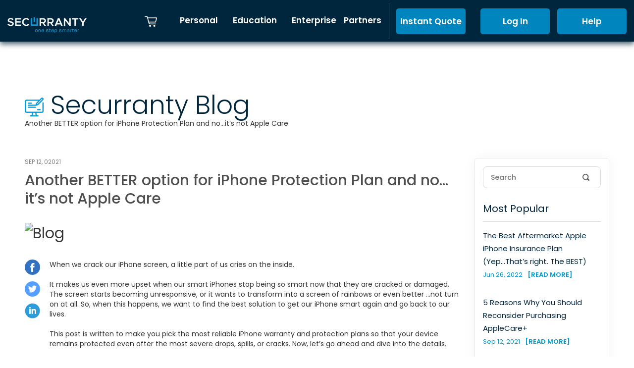

--- FILE ---
content_type: text/css
request_url: https://securranty.com/NewDesign/styles/style.min.css
body_size: 82829
content:
@media (prefers-reduced-motion:reduce){.fade{transition:none}}.fade:not(.show){opacity:0}.collapse:not(.show){display:none}.collapsing{position:relative;height:0;overflow:hidden;transition:height .35s ease}@media (prefers-reduced-motion:reduce){.collapsing{transition:none}}.breadcrumb{display:flex;flex-wrap:wrap;padding:.75rem 0;margin-bottom:1rem;list-style:none;background-color:#e9ecef;border-radius:.25rem}.breadcrumb-item+.breadcrumb-item{padding-left:.5rem}.breadcrumb-item+.breadcrumb-item::before{display:inline-block;padding-right:.5rem;color:#6c757d;content:url([data-uri])}.breadcrumb-item+.breadcrumb-item:hover::before{text-decoration:underline}.breadcrumb-item+.breadcrumb-item:hover::before{text-decoration:none}.breadcrumb-item.active{color:#6c757d}section.light-blue-bg{background-color:#f6faff}.title-wrap{text-align:center}.title{font-weight:700;font-family:"Open Sans",Arial,Helvetica,sans-serif}.section-ellipse-title{display:inline-block;min-width:140px;margin-bottom:1em;border-radius:34px;padding:.6em .5em .4em;background-color:rgba(84,159,255,.2);font:400 12px/1 "Open Sans",Arial,Helvetica,sans-serif;color:#1763c5;text-align:center;text-transform:uppercase;vertical-align:middle;user-select:none}@media (min-width:1025px){.section-ellipse-title{min-width:190px;margin-bottom:1.75em;padding:.5em;font:400 16px/1 "Open Sans",Arial,Helvetica,sans-serif}}.section-title{margin-bottom:.4em;font-weight:700;font-family:"Open Sans",Arial,Helvetica,sans-serif;color:#4f4f4f}@media (min-width:1025px){.section-title{margin-bottom:.85em}}.section-title__stars{display:flex;flex-wrap:wrap;margin:0 10px 0 5px}.section-title__stars-item{height:9px;margin-right:2px}@media (min-width:1025px){.section-title__stars-item{height:18px}}.section-title__stars-item:last-child{margin-right:0}.section-title__stars-img{width:9px;height:9px;display:inline-block;vertical-align:top}@media (min-width:1025px){.section-title__stars-img{width:18px;height:18px}}.section-title.with-stars{display:flex;flex-wrap:wrap;justify-content:center;align-items:flex-start}.block-title{font-weight:700;font-family:"Open Sans",Arial,Helvetica,sans-serif;color:#4f4f4f}.subtitle{font:600 16px/1.5 "Open Sans",Arial,Helvetica,sans-serif;font-size:18px;line-height:150%}@media (min-width:1025px){.subtitle{font:600 18px/1.43 "Open Sans",Arial,Helvetica,sans-serif}}.text{font-family:"Open Sans",Arial,Helvetica,sans-serif;font-size:18px;line-height:1.8;color:#6e7680}.text:last-child{margin-bottom:0}@media (min-width:1025px){.text{font-size:18px}}.text--light-gray{color:#6e7680}.text--quotes{position:relative}.text--quotes::before{content:"";position:absolute;bottom:100%;transform:translateY(60%);width:77px;height:63px;background-image:url(https://securranty-prod.azureedge.net/newdesign/img/icons/quotes.svg);background-repeat:no-repeat}@media (min-width:1025px){.text--quotes::before{width:176px;height:144px;transform:translateY(40%)}}@media (max-width:700px){.text{font-size:14px}}.block-content{width:100%;padding:16px;background-color:#fff;box-shadow:0 4px 20px rgba(206,227,255,.4);position:relative;background:#fff;border-radius:20px;box-shadow:0 4px 20px rgba(206,227,255,.4)}.block-content .theme-link{position:absolute;bottom:15px}.block-content p{padding-bottom:10px}@media (min-width:1025px){.block-content{padding:24px}}.theme-link{font-size:14px;font-weight:600;line-height:1.5;color:#1763c5}@media (hover:hover) and (pointer:fine){.theme-link:hover{color:#71aefe}}.theme-link:active{color:#0060dc}@media (min-width:1025px){.theme-link{font-size:16px}}.rating{font-size:12px;line-height:1.2;color:#828282;text-align:right}.stars{display:flex;justify-content:flex-end;align-items:center;width:100%;max-width:75px;margin-bottom:8px;margin-left:auto}.stars__item{margin-left:1px}.stars__item .star{display:inline-block;width:14px;height:13px;background-image:url(https://securranty-prod.azureedge.net/newdesign/img/icons/blog/star-gray.svg);background-repeat:no-repeat;background-position:center}.stars__item .star.voted{background-image:url(https://securranty-prod.azureedge.net/newdesign/img/icons/blog/star-blue.svg)}.stars__item:first-child{margin-left:0}select{border:1px solid #bdbdbd;box-sizing:border-box;border-radius:8px;height:50px;font-size:18px;line-height:180%;color:#828282;-webkit-appearance:none;-moz-appearance:none;appearance:none;background-image:url(https://securranty-prod.azureedge.net/newdesign/img/icons/arrow.svg);background-color:#fff;background-position:97% center;background-repeat:no-repeat;background-size:inherit;padding:0 16px;width:100%}.form-item{display:flex;flex-direction:column;margin:8px 0}.form-item label{font-weight:600;font-size:12px;line-height:1.5}@media (min-width:1025px){.form-item label{font-size:16px}}.form-item .error-message{font-size:12px;line-height:1.5;color:#f63134;display:none}.form-item.error input{border-color:#f63134;background-color:rgba(246,49,52,.1)}.form-item.error select{border-color:#f63134;background-color:rgba(246,49,52,.1)}.form-item.error .error-message{display:block}.radio-button{position:relative;padding-left:35px;cursor:pointer;-webkit-user-select:none;-moz-user-select:none;-ms-user-select:none;user-select:none;font-size:14px;line-height:1.5;height:26px;display:flex;align-items:center}.radio-button input{position:absolute;opacity:0;cursor:pointer}.radio-button .checkmark{position:absolute;top:0;left:0;height:26px;width:26px;background-color:#fff;border-radius:50%;border:3px solid #1763c5}.radio-button .checkmark:after{position:absolute;content:"";top:calc(50% - 6px);left:calc(50% - 5.8px);width:12px;height:12px;border-radius:50%;background:#fff}.radio-button input:checked~.checkmark:after{background:#1763c5}.checkbox-button{display:block;position:relative;padding-left:35px;margin-bottom:12px;cursor:pointer;-webkit-user-select:none;-moz-user-select:none;-ms-user-select:none;user-select:none;font-size:14px;line-height:1.5}.checkbox-button input{position:absolute;opacity:0;cursor:pointer;height:0;width:0}.checkbox-button .checkmark{position:absolute;top:0;left:0;height:22px;width:22px;background-color:#eee;border-radius:3px}.checkbox-button input:checked~.checkmark{background-color:#1763c5}.checkbox-button .checkmark:after{content:"";position:absolute;display:none}.checkbox-button input:checked~.checkmark:after{display:block}.checkbox-button .checkmark:after{left:9px;top:5px;width:5px;height:10px;border:solid #fff;border-width:0 3px 3px 0;-webkit-transform:rotate(45deg);-ms-transform:rotate(45deg);transform:rotate(45deg)}.article-author{margin-bottom:1em;font-size:12px;line-height:1.25;text-transform:uppercase;color:#828282}.article-author a{color:#1763c5;text-decoration:underline;font-weight:600}.batery{margin-right:35px}.step{position:relative}.step .row{position:relative;bottom:-15px}input::-ms-clear{display:none}.button{display:inline-block;min-width:160px;border:none;border-radius:9px;padding:.4em .5em;background-color:#009ad0;color:#fff;font-family:"Open Sans",Arial,Helvetica,sans-serif;font-size:18px;text-align:center;vertical-align:middle;white-space:nowrap;user-select:none}@media (hover:hover) and (pointer:fine){.button:hover{background-color:#00263d;color:#fff}}.button:active{background-color:#ff4e4e;color:#fff}.goog-te-banner-frame.skiptranslate{display:none!important}body{top:0!important}body>.skiptranslate{display:none}.button_language{display:inline-block;min-width:160px;border:none;border-radius:9px;padding:.4em .5em;background-color:#009ad0;color:#fff;font-family:"Open Sans",Arial,Helvetica,sans-serif;font-size:16px;text-align:center;vertical-align:middle;white-space:nowrap;user-select:none;margin:10px;cursor:pointer}@media (hover:hover) and (pointer:fine){.button_language:hover{background-color:#00263d;color:#fff}}.button_language:active{background-color:#ff4e4e;color:#fff}@media (min-width:1025px){.button_language{min-width:198px;padding:.6em .5em}}@media (max-width:767px){.button_language{flex:0 0 calc(50% - 20px);box-sizing:border-box}}.button_language_close{background-color:#ff4e4e;padding:.4em 1em;font-size:18px;color:#fff;border-radius:9px;cursor:pointer}@media (min-width:1025px){.button{min-width:198px;padding:.6em .5em}}.header{position:relative;background-color:#fff;color:#4f4f4f;font-size:18px;line-height:1.25;text-transform:capitalize}.header__wrap{display:flex;flex-wrap:wrap;align-items:center;min-height:56px}@media (min-width:1200px){.header__wrap{min-height:90px}}@media (min-width:1200px){.header__wrap{flex-wrap:nowrap}}.header__logo{margin-right:auto}@media (min-width:1200px){.header__logo{margin-right:6.9%}}.header__logo-img{height:auto}.header__nav{position:absolute;left:0;top:100%;width:100%;background-color:#fff;box-shadow:0 6px 10px rgba(11,11,11,.1);z-index:10;display:none}@media (min-width:1200px){.header__nav{position:static;display:flex;flex-direction:row;flex-wrap:wrap;justify-content:space-between;align-items:center;margin-right:auto;box-shadow:none}}.header__nav-item{display:block;width:100%;padding:.75em 15px;text-align:center;color:inherit}.header__nav-item:hover{color:#fff}@media (min-width:1200px){.header__nav-item{width:auto;padding:.5em 0;margin-right:4%}.header__nav-item:hover{color:#1763c5}}.footer{padding:24px 0 0;background-color:#3371c1;color:#fff}@media (min-width:1440px){.footer .container{max-width:1318px}}@media (min-width:1025px){.footer{padding:60px 0 0}}.footer__title-wrap{margin-bottom:8px}@media (min-width:1025px){.footer__title-wrap{margin-bottom:24px}}.footer__title{display:inline-block;margin-bottom:0;border-bottom:1px solid #fff;padding-bottom:3px;font-weight:600;line-height:22px;text-transform:uppercase}.footer__categories{margin-bottom:0;color:#fff}@media (min-width:1025px){.footer__categories{column-gap:10px}}@media (min-width:1025px){.footer__category{margin-bottom:24px;padding-right:8px}}.footer__category-btn{position:relative;padding:0 20px 0 0;background-color:transparent;color:#fff;border:none;font-size:16px;font-weight:600;line-height:1.5}@media (hover:hover) and (pointer:fine){.footer__category-btn:hover{cursor:text}}.footer__category-btn::after{content:'';position:absolute;right:0;top:4px;width:16px;height:16px;background-image:url(https://securranty-prod.azureedge.net/newdesign/img/icons/footer/arrow-white.svg)}@media (min-width:1025px){.footer__category-btn::after{display:none}}.footer__category-list{padding-left:25px}@media (min-width:1025px){.footer__category-list{padding-left:0}}.footer__category-list-item{margin-bottom:.5em}.footer__category-list-link{color:inherit;line-height:1.8}.footer__category-list-link:hover{color:#fff}@media (hover:hover) and (pointer:fine){.footer__category-list-link:hover{color:rgba(255,255,255,.75)}}.footer__pages{display:flex;flex-direction:column;flex-wrap:wrap;margin:0 -15px 24px}@media (min-width:375px){.footer__pages{flex-direction:row}}.footer__pages-col{padding:0 15px}@media (min-width:375px){.footer__pages-col{flex:0 0 50%;max-width:50%}}@media (min-width:1440px){.footer__pages-col{display:flex;justify-content:space-between}}.footer__page-wrap{margin-bottom:.5em}.footer__page-link{line-height:1.8;color:#fff}.footer__page-link:hover{color:#fff}@media (hover:hover) and (pointer:fine){.footer__page-link:hover{color:rgba(255,255,255,.75)}}.footer__bottom{padding:24px 0 6px;background-color:#003e8d}@media (min-width:1025px){.footer__bottom{padding:34px 0 6px}}.footer__bottom-row{display:flex;flex-direction:column;flex-wrap:wrap;margin:0 -15px 16px}@media (min-width:375px){.footer__bottom-row{flex-direction:row;align-items:center}}.footer__bottom-col{padding:0 15px}@media (min-width:375px){.footer__bottom-col{flex:0 0 50%;max-width:50%}}@media (min-width:1025px){.footer__bottom-col{flex:0 0 25%;max-width:25%}}.footer__bottom .footer__title{margin-bottom:16px}@media (min-width:375px){.footer__bottom .footer__title{margin-bottom:0}}.footer__assistance{flex:0 0 100%;max-width:100%;margin-top:16px;padding:0 15px;font-size:14px;line-height:1.25;color:rgba(255,255,255,.5)}@media (min-width:1025px){.footer__assistance{flex:0 0 25%;max-width:25%;margin-top:0}}.footer__assistance span{padding-right:10px}.footer__contacts-phone{font-weight:600;font-size:18px;line-height:1.25;text-transform:uppercase;color:#fff}.footer__contacts-phone:hover{color:#fff}@media (hover:hover) and (pointer:fine){.footer__contacts-phone:hover{color:rgba(255,255,255,.75)}}.footer .soc-networks{display:flex;flex-wrap:wrap;margin:0}.footer .soc-networks__item{margin-right:16px}.footer .soc-networks__item:last-child{margin-right:0}@media (hover:hover) and (pointer:fine){.footer .soc-networks__link:hover .soc-networks__icon path{fill:rgba(255,255,255,.5)}}@media (min-width:1025px){.footer .soc-networks__icon{width:32px;height:32px}}.footer .soc-networks__icon path{transition:fill .2s}.footer__copyright{margin-top:2em;color:rgba(255,255,255,.5);font-weight:600;font-size:10px;line-height:1.4}@media (min-width:1025px){.footer .grid-item,.footer .grid-sizer{width:25%}}.footer .sitelinks ul{margin-bottom:0}.footer .sitelinks ul li{margin-bottom:.5em}.newlanding{background-color:#f2f2f2}.newlanding .container{background-color:#f2f2f2;padding:40px 0}.newlanding ul{margin:0;padding:0 12px;text-align:center}@media (min-width:1025px){.newlanding ul{padding:0}}.newlanding ul li{list-style:none;display:inline-block;width:calc(48.5% - 6px);margin:4px}@media (min-width:1025px){.newlanding ul li{width:calc(23% - 6px);margin:0 1%}}@media (min-width:1025px){.newlanding ul li:first-child{margin-left:0}.newlanding ul li:last-child{margin-right:0}}.newlanding .rating{text-align:center}@media (min-width:1025px){.newlanding .rating{text-align:right}}.newlanding img{max-width:100%}.mob-menu-toggle{display:inline-block;width:34px;height:28px;margin-right:-6px;border:none;background-color:transparent;cursor:pointer}.mob-menu-toggle__bar1,.mob-menu-toggle__bar2,.mob-menu-toggle__bar3{display:block;width:22px;height:2px;margin:5px 0;border-radius:100px;background-color:#1763c5;transition:.2s}.mob-menu-toggle.js-change .mob-menu-toggle__bar1{transform:rotate(-45deg) translate(-5px,5px)}.mob-menu-toggle.js-change .mob-menu-toggle__bar2{opacity:0}.mob-menu-toggle.js-change .mob-menu-toggle__bar3{transform:rotate(45deg) translate(-5px,-5px)}.slick-slider{position:relative;display:block;box-sizing:border-box;-webkit-touch-callout:none;-webkit-user-select:none;-khtml-user-select:none;-moz-user-select:none;-ms-user-select:none;user-select:none;-ms-touch-action:pan-y;touch-action:pan-y;-webkit-tap-highlight-color:transparent}.slick-list{position:relative;overflow:hidden;display:block;margin:0;padding:0}.slick-list:focus{outline:0}.slick-list.dragging{cursor:pointer;cursor:hand}.slick-slider .slick-list,.slick-slider .slick-track{-webkit-transform:translate3d(0,0,0);-moz-transform:translate3d(0,0,0);-ms-transform:translate3d(0,0,0);-o-transform:translate3d(0,0,0);transform:translate3d(0,0,0)}.slick-track{position:relative;left:0;top:0;display:block;margin-left:auto;margin-right:auto}.slick-track:after,.slick-track:before{content:"";display:table}.slick-track:after{clear:both}.slick-loading .slick-track{visibility:hidden}.slick-slide{float:left;height:100%;min-height:1px;display:none}[dir=rtl] .slick-slide{float:right}.slick-slide img{display:block}.slick-slide.slick-loading img{display:none}.slick-slide.dragging img{pointer-events:none}.slick-initialized .slick-slide{display:block}.slick-loading .slick-slide{visibility:hidden}.slick-vertical .slick-slide{display:block;height:auto;border:1px solid transparent}.slick-arrow.slick-hidden{display:none}.banner-carousel{padding:0}.banner-carousel .slick-carousel{position:relative}.banner-carousel .carousel-wrap{position:relative;width:100vw;height:560px;display:flex;align-items:center;background-color:#fff;background-position:center center;background-repeat:no-repeat;background-size:cover;z-index:1}@media (min-width:1025px){.banner-carousel .carousel-wrap{height:620px}}.banner-carousel .carousel-wrap::after{content:'';position:absolute;top:0;right:0;bottom:0;left:0;background-color:rgba(0,76,175,.2);z-index:-1}.banner-carousel .carousel-content{text-align:center;color:#fff}@media (min-width:1025px){.banner-carousel .carousel-content{width:45%;text-align:left}}.banner-carousel .carousel-content .title{margin-bottom:.7em;font-family:"Open Sans",Arial,Helvetica,sans-serif}@media (min-width:1025px){.banner-carousel .carousel-content .title{margin-bottom:.45em}}.banner-carousel .carousel-content .carousel-text{margin-bottom:1.75em}.banner-carousel .carousel-content .subtitle{margin-bottom:0}.banner-carousel .slick-dots{position:absolute;bottom:16px;left:50%;transform:translateX(-50%);display:flex;align-items:center;margin-bottom:0}@media (min-width:1025px){.banner-carousel .slick-dots{bottom:24px}}.banner-carousel .slick-dots li{margin-left:8px;margin-right:8px;font-size:0;line-height:1}.banner-carousel .slick-dots li.slick-active button{background-color:#fff}.banner-carousel .slick-dots li button{width:16px;height:16px;border:2px solid #fff;border-radius:50%;background-color:transparent}@-moz-document url-prefix(){.banner-carousel .slick-dots button{height:18px!important}}.account-form{width:100%;max-width:620px;margin:0 auto;border-radius:8px;padding:35px 25px 33px;background-color:rgba(255,255,255,.8)}@media (min-width:1025px){.account-form{padding:50px 55px 50px}}.account-form .title{margin-bottom:.5em;text-align:center;color:#4f4f4f}.account-form .title span{display:block}.account-form__subtitle{font-size:14px;line-height:1.5;text-align:center;color:#4f4f4f}@media (min-width:1025px){.account-form__subtitle{font-size:16px}}.account-form .error-message{color:#f63134}.account-form__label{display:block}@media (min-width:1025px){.account-form__label{margin-bottom:1.25em}}@media (min-width:1025px){.account-form__label:last-of-type{margin-bottom:.5em}}.account-form__input{display:block;width:100%;padding:.5em 0;border:0;border-bottom:1px solid #828282;background-color:transparent;color:#4f4f4f;transition:border-color .2s}@media (min-width:1025px){.account-form__input{font-weight:600}}.account-form__input:focus{outline:0;border-bottom:1px solid #4f4f4f}.account-form__input::placeholder{color:#828282}.account-form__row{display:flex;flex-wrap:wrap;justify-content:space-between;align-items:center}@media (min-width:1025px){.account-form__row{align-items:flex-start}}@media (min-width:1025px){.account-form__col:first-child{margin-top:1.5em}}.account-form .remember-me__label{margin-bottom:0;font-size:12px;line-height:1.5;color:#828282;user-select:none;cursor:pointer}@media (min-width:1025px){.account-form .remember-me__label{font-size:14px}}.account-form__checkbox{position:relative;margin-right:12px;z-index:0;cursor:pointer}.account-form__checkbox::after,.account-form__checkbox::before{content:'';position:absolute;top:50%;left:0;transform:translateY(-50%);width:18px;height:18px}.account-form__checkbox::before{border-radius:2px;background-color:#1763c5;z-index:1}.account-form__checkbox::after{background-image:url(https://securranty-prod.azureedge.net/newdesign/img/icons/login/check-icon.svg);opacity:1;z-index:2}.account-form__checkbox:checked::before{background-color:#e3e8f3;opacity:1}.account-form__checkbox:checked::after{opacity:1}.account-form .theme-link{font-size:12px}@media (min-width:1025px){.account-form .theme-link{font-size:14px}}.account-form__btn-wrap{margin-top:40px;margin-bottom:35px;text-align:center}@media (min-width:1025px){.account-form__btn-wrap{margin-top:35px;margin-bottom:50px}}.account-form__btn-reset-wrap{margin-top:40px;margin-bottom:7px;text-align:center}@media (min-width:1025px){.account-form__btn-reset-wrap{margin-top:32px}}.account-form .text{text-align:center;color:#828282}@media (min-width:768px){.account-form .text{margin-bottom:0;margin-right:auto}}.account-form .soc-networks-login{display:flex;flex-wrap:wrap;justify-content:space-evenly;align-items:center;margin:0 auto}@media (min-width:375px){.account-form .soc-networks-login{justify-content:center}}@media (min-width:1025px){.account-form .soc-networks-login{margin:0}}@media (min-width:375px){.account-form .soc-networks-login__item{margin-right:16px}.account-form .soc-networks-login__item:last-child{margin-right:0}}.account-form .soc-networks-login__btn{display:flex;justify-content:center;align-items:center;width:60px;height:32px;border:1px solid #bdbdbd;border-radius:37px}@media (min-width:768px){.account-form .soc-networks-login__btn{width:76px}}.account-form .soc-networks-login__btn--google{background-color:#fff}@media (hover:hover) and (pointer:fine){.account-form .soc-networks-login__btn--google:hover{background-color:#e6e6e6}}.account-form .soc-networks-login__btn--facebook{background-color:#1768d4}@media (hover:hover) and (pointer:fine){.account-form .soc-networks-login__btn--facebook:hover{background-color:#1251a6}}.account-form .soc-networks-login__btn--amazon{background-color:#f79700}@media (hover:hover) and (pointer:fine){.account-form .soc-networks-login__btn--amazon:hover{background-color:#c47800}}.account-form .soc-networks-login__btn--paypal{background-color:#0f457e}@media (hover:hover) and (pointer:fine){.account-form .soc-networks-login__btn--paypal:hover{background-color:#0a2c50}}.account-form__error-message{margin-top:24px;color:#f63134}.account-form__error-message p{line-height:150%;text-align:center;font-size:14px}@media (min-width:1025px){.account-form__error-message p{font-size:16px;line-height:180%}}.account-form__error-message a{color:#0060dc}.breadcrumb{background-color:transparent;margin-bottom:4px}@media (min-width:1025px){.breadcrumb{margin-bottom:12px}}.breadcrumb-item{font-size:12px;font-weight:600;color:#828282}@media (min-width:1025px){.breadcrumb-item{font-size:16px}}@media (min-width:1025px){.breadcrumb-item+.breadcrumb-item::before{content:url([data-uri])}}.breadcrumb a{color:inherit}.sidebar__search-label{display:block;width:100%;margin-bottom:24px}.sidebar__search{position:relative;width:100%;height:50px;border:1px solid #bdbdbd;border-radius:5px;padding:0 16px;background-image:url(https://securranty-prod.azureedge.net/newdesign/img/icons/search.svg);background-repeat:no-repeat;background-position:95% center}.sidebar__title{border-bottom:1px solid #bdbdbd;padding-bottom:.5em;font-weight:600;font-size:26px;line-height:1.3;color:#4f4f4f}.sidebar__popular{margin-bottom:24px}.sidebar .popular-article{margin-bottom:9px;border-bottom:1px solid #bdbdbd;padding-bottom:6px}.sidebar .popular-article__row{display:grid;grid-template-columns:1fr 1fr;grid-column-gap:4px}.sidebar .popular-article__title{font-weight:600;font-size:18px;line-height:1.33;color:#4f4f4f}.sidebar .popular-article__title a{color:inherit}@media (hover:hover) and (pointer:fine){.sidebar .popular-article__title a:hover{color:rgba(37,37,37,.65)}}.sidebar .popular-article__author{margin-bottom:0;font-size:13px;line-height:1.25}.sidebar .popular-article__author-name{margin-bottom:4px}.sidebar .popular-article__author-date{font-style:italic}.sidebar .popular-article__read-more{font-size:13px;line-height:1.25}.sidebar__categories{margin-bottom:40px}.sidebar__categories-item{border-bottom:1px solid #bdbdbd}.sidebar__categories-link{display:inline-block;padding:.8em 0;font-size:18px;line-height:1.25}.subscribe{border-radius:8px;padding:40px 24px;box-shadow:0 4px 20px rgba(24,119,242,.3);text-align:center}.subscribe__icon{display:inline-block;margin-bottom:16px}.subscribe__title{margin-bottom:1em;font-weight:600;font-size:18px;line-height:1.25;color:#4f4f4f}.subscribe__text{margin-bottom:1em;font-size:14px;line-height:19px;color:#4f4f4f}.subscribe__label{display:block;max-width:240px;margin:0 auto 24px}@media (min-width:1200px){.subscribe__label{max-width:initial}}.subscribe__email{display:block;width:100%;border:1px solid #bdbdbd;border-radius:8px;padding:1em 1.5em;font-size:14px;line-height:1;color:#828282}.pagination{display:flex;flex-wrap:wrap;align-items:center;margin-left:-12px;font-size:18px;line-height:1;color:#828282;justify-content:center}@media (min-width:1025px){.pagination{justify-content:flex-start}}.pagination__link{display:inline-block;height:30px;border:1px solid transparent;padding:0 10px;display:flex;justify-content:center;align-items:center;color:inherit}.pagination__link.active{border:1px solid #1763c5;font-weight:600;color:#1763c5}.pagination__link svg path{transition:fill,.2s}@media (hover:hover) and (pointer:fine){.pagination__link:hover{color:#1763c5}.pagination__link:hover svg path{fill:#1763c5}}@media (min-width:1025px){.policy-sidebar{display:block}}.modal-feedback .modal-content{padding:44px 16px;border:none;border-radius:initial;color:#4f4f4f}@media (min-width:1025px){.modal-feedback .modal-content{padding:56px 32px}}.modal-feedback .modal-content::after{content:'';position:absolute;left:0;right:0;bottom:0;height:44px;background-color:#1c1090}@media (min-width:1025px){.modal-feedback .modal-content::after{height:56px}}.modal-feedback .close{box-sizing:border-box;position:absolute;top:0;right:0;border:none;padding:0 .5em;font-size:40px;line-height:1;background-color:transparent;color:#bdbdbd;overflow:hidden}@media (hover:hover) and (pointer:fine){.modal-feedback .close:hover{color:#333}}.modal-feedback .close:focus{outline:1px dotted;outline:1px auto -webkit-focus-ring-color}.modal-feedback__title{text-align:center;font-size:22px;font-weight:700;line-height:1.25}@media (min-width:1025px){.modal-feedback__title{font-size:30px}}.modal-feedback .text{text-align:center}@media (min-width:1025px){.modal-feedback .text{font-size:18px}}.modal-feedback__estimate-text{margin-bottom:24px;text-align:center;font-weight:700;font-size:14px;color:#27ae60}@media (min-width:1025px){.modal-feedback__estimate-text{font-size:18px}}.modal-feedback__footer{margin-bottom:24px}.modal-feedback__footer .text{margin-bottom:0}.modal-feedback__footer .text--pink{color:#d33f96;font-weight:600}.modal-feedback__footer a{color:inherit}.modal-feedback .button{min-width:198px}.modal-feedback.feedback2 .estimate-stars__item svg path{fill:#ffb700}.modal-feedback.feedback3 .modal-content:after{display:none}.feedback-form__group{margin-bottom:16px}.feedback-form__input,.feedback-form__label{display:block;width:100%}.feedback-form__input::placeholder,.feedback-form__label::placeholder{color:#bdbdbd}.feedback-form__label{font-size:12px;font-weight:600;margin-bottom:0}@media (min-width:1025px){.feedback-form__label{font-size:16px}}.feedback-form__input{border:1px solid #c4c4c4;border-radius:8px;padding:.75em 1em;font-size:14px}@media (min-width:1025px){.feedback-form__input{font-size:18px}}.feedback-form__btn-wrap{margin:24px 0 32px;text-align:center}@media (min-width:1025px){.feedback-form__btn-wrap{margin:32px 0}}.estimate-stars{display:flex;justify-content:center;margin:24px 0 16px}@media (min-width:1025px){.estimate-stars{margin:24px 0}}.estimate-stars__item{margin:0 5px}.estimate-stars__item:hover{cursor:pointer}.estimate-stars__item:hover svg path{fill:#ffb700}.reseller{display:inline-block;font-size:18px}.reseller::after{content:'';position:relative;top:7px;display:inline-block;width:22px;height:24px;background-image:url(https://securranty-prod.azureedge.net/newdesign/img/icons/reseller-raitings-icon.png.webp);background-repeat:no-repeat;background-position:center}.reseller span:nth-child(1){font-weight:600}.reseller span:nth-child(2){font-weight:700}.after-feedback{margin-bottom:24px;text-align:center}.after-feedback .reseller{margin-bottom:16px}.after-feedback .modal-feedback__title{margin-bottom:16px}@media (max-width:575px){.modal-forgot-password .modal-dialog{margin:1rem}}.modal-forgot-password .modal-content{border:none;border-radius:8px;color:#4f4f4f}.modal-forgot-password__header{background-color:#009ad0;color:#fff;border-radius:8px 8px 0 0;line-height:1.3;padding:14px 24px}.modal-forgot-password__header h3{margin-bottom:0}@media (min-width:1025px){.modal-forgot-password__header{padding:14px 40px}}.modal-forgot-password__body{padding:24px 32px 24px 24px;line-height:1.8}@media (min-width:1025px){.modal-forgot-password__body{padding:24px 40px}}.modal-forgot-password__footer{padding:0 24px 24px 24px}@media (min-width:1025px){.modal-forgot-password__footer{padding:0 40px 40px 40px}}.modal-forgot-password__footer .button{max-width:144px;min-width:144px}.about-us__img{display:inline-block;max-width:207px;height:auto;margin-bottom:55px}@media (min-width:375px){.about-us__img{max-width:60%}}@media (min-width:1025px){.about-us__img{max-width:100%}}.about-us__text-wrap{margin:0 12%}@media (min-width:375px){.about-us__text-wrap{margin:0 18%}}@media (min-width:1025px){.about-us__text-wrap{margin:0 20%;text-align:left}}.about-us .text{position:relative;font-weight:600;font-size:16px;color:#000}@media (min-width:1025px){.about-us .text{font-size:26px;line-height:1.3}}@media (min-width:1200px){.about-us .text{width:70%}}.about-us__name.text{font-size:18px}.about-us__profession{color:#333;opacity:.6;font-size:12px;line-height:150%}@media (min-width:1025px){.about-us__profession{font-size:16px}}.get-a-quote .text{max-width:800px;display:inline-block;margin-bottom:30px}.get-a-quote .steps .step{display:none}.get-a-quote .steps .step.visible{display:block}@media (min-width:1025px){.get-a-quote .steps .step{display:block}}.get-a-quote .steps .step__inner{height:100%;display:flex;flex-direction:column}@media (min-width:1025px){.get-a-quote .steps .step__inner{box-shadow:0 4px 20px rgba(206,227,255,.4)}}.get-a-quote .steps .step__header{font-weight:700;font-size:22px;line-height:1.3;color:#fff;background-color:#1763c5;height:46px;padding:0 16px;display:flex;align-items:center}@media (max-width:365px){.get-a-quote .steps .step__header{font-size:18px}}.get-a-quote .steps .step__header__text{overflow:hidden;white-space:nowrap;text-overflow:ellipsis}.get-a-quote .steps .step__content,.get-a-quote .steps .step__footer{background-color:#fff;flex:1}@media (min-width:1025px){.get-a-quote .steps .step__content,.get-a-quote .steps .step__footer{padding:16px}}.get-a-quote .steps .step .next{width:160px;margin:12px auto;color:#fff;cursor:pointer}@media (min-width:1025px){.get-a-quote .steps .step .next{display:none}}.get-a-quote .steps .step__footer{display:flex;flex-direction:column;align-items:flex-end;justify-content:flex-end;padding-bottom:36px}.get-a-quote .steps .step__footer__text{font-size:12px;line-height:1.5;color:#828282;text-align:center}.get-a-quote .steps .step__footer hr{width:100%;background-color:#c4c4c4}.get-a-quote .steps .step__form-item{display:flex;flex-direction:column;margin:12px 0;align-items:flex-start}.get-a-quote .steps .step__form-item__label{font-weight:700;font-size:16px;line-height:1.5;position:relative}.get-a-quote .steps .step__form-item__label:after,.get-a-quote .steps .step__form-item__label:before{content:"";display:block;position:absolute;background-position:center center;background-repeat:no-repeat}.get-a-quote .steps .step__form-item__label:before{background-image:url(https://securranty-prod.azureedge.net/newdesign/img/icons/question-blue.svg);height:14px;width:14px;right:-24px;top:4px;cursor:pointer;background-size:contain}.get-a-quote .steps .step__form-item__label.required:after{background-image:url(https://securranty-prod.azureedge.net/newdesign/img/icons/asterisk.svg);height:7px;width:7px;top:2px;right:-9px}.get-a-quote .steps .step__options{display:flex;flex-direction:row;width:100%;margin:-3.5px;padding-top:24px}.get-a-quote .steps .step__option{width:20%;padding:3.5px}.get-a-quote .steps .step__option__content{cursor:pointer;border-radius:5px;border:1px solid #bdbdbd;display:flex;align-items:center;justify-content:center;flex-direction:column;padding:11px;height:76px}.get-a-quote .steps .step__option__text{font-weight:600;font-size:10px;line-height:1.2;margin-top:8px;text-align:center;flex:1}.get-a-quote .steps .step__option__count{font-weight:700;font-size:24px;line-height:1.2}.get-a-quote .steps .step__option.active .step__option__content{background-color:#1763c5}.get-a-quote .steps .step__option.active .step__option__count,.get-a-quote .steps .step__option.active .step__option__text{color:#fff}.get-a-quote .steps .step__options.payment{padding-top:10px}.get-a-quote .steps .step__options.payment .blue{background-color:#1763c5;color:#fff}.get-a-quote .steps .step__options.payment_step__option{width:auto}.get-a-quote .steps .step__options.payment .step__option__text{font-size:12px;line-height:1.5;margin:0}.get-a-quote .steps .step__options.payment .step__option__content{height:32px}.get-a-quote .steps .step__options.deductible{padding-top:10px}.get-a-quote .steps .step__options.deductible .step__option__text{font-weight:700;font-size:18px;line-height:1.3;margin:0}.get-a-quote .steps .step__options.deductible .step__option__content{height:32px}.get-a-quote .steps .step__losses{display:flex;flex-direction:column}.get-a-quote .steps .step__lose{margin:2px 25px;position:relative;font-size:14px;color:#4f4f4f}.get-a-quote .steps .step__lose:before{content:"";display:block;position:absolute;background-image:url(https://securranty-prod.azureedge.net/newdesign/img/icons/check.svg);background-position:center center;background-repeat:no-repeat;background-size:inherit;height:20px;width:20px;left:-25px;top:5px}.get-a-quote .steps .step__order-now{display:flex;flex-direction:column;align-items:center}.get-a-quote .steps .step__order-now__price{font-weight:700;font-size:18px;line-height:49px;margin-top:48px;margin-bottom:16px}.how-it-works .steps-wrapper .step-wrapper{padding:12px;align-items:stretch}@media (min-width:1025px){.how-it-works .steps-wrapper .step-wrapper{padding:16px;border-radius:20px}}.how-it-works .steps-wrapper .step-wrapper .step{background-color:#fff;height:100%;box-shadow:0 4px 20px rgba(206,227,255,.4);padding:16px;position:relative}.how-it-works .steps-wrapper .step-wrapper .step p{margin-bottom:40px}.how-it-works .steps-wrapper .step-wrapper .step .theme-link{position:absolute;bottom:15px}@media (min-width:1025px){.how-it-works .steps-wrapper .step-wrapper .step{border-radius:20px}}.how-it-works .steps-wrapper .step-wrapper .step__header{display:flex;padding-bottom:8px}.how-it-works .steps-wrapper .step-wrapper .step__header h3{margin:0 0 0 12px;font-weight:700!important}.how-it-works .steps-wrapper .step-wrapper .step .text{color:#6e7680}.how-it-works .steps-wrapper .step-wrapper:nth-child(1) .step:after,.how-it-works .steps-wrapper .step-wrapper:nth-child(2) .step:after{content:"";display:block;position:absolute;background-position:center center;background-repeat:no-repeat;background-size:cover;height:24px;width:24px;left:23px;bottom:-24px;z-index:2}@media (min-width:1025px){.how-it-works .steps-wrapper .step-wrapper:nth-child(1) .step:after,.how-it-works .steps-wrapper .step-wrapper:nth-child(2) .step:after{height:38px;width:38px;transform:rotate(270deg);top:calc(50% - 19px);right:-38px;left:unset}}.solution .title-wrap .section-title{margin-bottom:0}.solution .photo.desktop{display:none}@media (min-width:1025px){.solution .photo.desktop{display:block}}.solution .photo.mobile{text-align:center}@media (min-width:1025px){.solution .photo.mobile{display:none}}.solution .photo img{width:100%;max-height:320px;margin-bottom:20px}.solution .info{display:flex;flex-direction:column;justify-content:center}@media (min-width:1025px){.solution .info{justify-content:flex-start;max-width:521px;padding-left:50px}}.solution .info .title-wrap{margin-bottom:20px}@media (min-width:1025px){.solution .info .title-wrap{text-align:left}}.solution .info .text{display:inline-block;margin:12px 0;text-align:center;color:#6e7680}@media (min-width:1025px){.solution .info .text{text-align:left}}.solution .info .button{margin:auto;width:200px}@media (min-width:1025px){.solution .info .button{margin:20px 0 0 0}}@media (min-width:1025px){.solution .row.reverse{flex-direction:row-reverse}.solution .row.reverse .info{padding-left:15px;padding-right:50px}}.clients{background:#f6faff}.clients .info{display:flex;flex-direction:column;justify-content:center}@media (min-width:1025px){.clients .info{padding:0 50px}.clients .info .title-wrap{text-align:left}.clients .info .button{margin:unset}}.clients .info h2{color:#4f4f4f}.clients .stories-mobile{display:flex;overflow:auto;margin:0 -8px;-ms-overflow-style:none}@media (min-width:1025px){.clients .stories-mobile{display:none}}.clients .stories-mobile::-webkit-scrollbar{display:none}.clients .stories-desktop{display:none}@media (min-width:1025px){.clients .stories-desktop{display:block}}.clients .story{margin:0 8px;min-width:292px;background:#fff;border-radius:14px}@media (min-width:1025px){.clients .story{width:100%;max-width:292px;min-width:260px}}.clients .story .photo-0{background-image:url(https://securranty-prod.azureedge.net/newdesign/img/story-title-1.png.webp)}.clients .story .photo-1{background-image:url(https://securranty-prod.azureedge.net/newdesign/img/Education/children_sucsess@3x.png.webp)}.clients .story .photo-2{background-image:url(https://securranty-prod.azureedge.net/newdesign/img/Education/education@3x.jpg.webp)}.clients .story__photo{height:160px;background-position:center center;background-repeat:no-repeat;background-size:cover;border-radius:14px 14px 0 0}.clients .story__title{padding:24px;color:#4f4f4f}.clients .story__title h3{font-weight:700!important}.clients .story__footer{padding:0 24px 24px 24px;color:#4f4f4f;display:flex;flex-direction:row;justify-content:space-between}.clients .story__footer__user img{border-radius:50%}.clients .story__footer__user .username{font-size:12px;line-height:1.5;font-weight:600;margin-left:10px}.clients .story__footer__actions{display:flex;align-items:center;justify-content:flex-end}.clients .story__footer__actions .action img{margin:0 8px}.clients .story__footer__actions .action .count{font-weight:600;font-size:12px;line-height:1.5}.clients .text{display:inline-block;margin:24px 0}.clients .button{display:block;width:160px;margin:auto}.press .text{text-align:center;display:block}.press .info{display:flex;flex-direction:column;justify-content:center}@media (min-width:1025px){.press .info .text,.press .info .title-wrap{text-align:left}}.press .brochures{margin-top:40px}@media (min-width:1025px){.press .brochures{margin:0}}.press .brochures .brochure{height:40px;border-bottom:1px solid rgba(224,224,224,.5);display:flex;align-items:center;justify-content:space-between;font-weight:600;font-size:14px;line-height:1.5;color:#4f4f4f}@media (min-width:1025px){.press .brochures .brochure{height:50px}}.press .brochures .brochure .brochure-title{overflow:hidden;white-space:nowrap;text-overflow:ellipsis;padding-right:20px}@media (min-width:1025px){.press .brochures .brochure .brochure-title{font-weight:400;font-size:18px;line-height:1.8}}.press .brochures .brochure img{cursor:pointer}.offices .offices-wrap .address{font-size:18px;line-height:1.5;padding-left:32px;margin:6px 0;display:inline-block;position:relative}.offices .offices-wrap .address:before{content:"";display:block;background-image:url(https://securranty-prod.azureedge.net/newdesign/img/icons/hotel.svg);height:16px;width:16px;position:absolute;left:0;top:5px;background-size:contain}.breadcrumbs .crumb{cursor:pointer;font-weight:600;font-size:12px;line-height:1.5;color:#828282}@media (min-width:1025px){.breadcrumbs .crumb{font-size:16px;line-height:22px}}.breadcrumbs .crumb:not(:first-child){position:relative;margin-left:18px}.breadcrumbs .crumb:not(:first-child):after{content:"";position:absolute;height:10px;width:10px;display:block;background-image:url(https://securranty-prod.azureedge.net/newdesign/img/icons/arrow-gray.svg);top:4px;left:-12px;background-repeat:no-repeat}@media (min-width:1025px){.breadcrumbs .crumb:not(:first-child):after{top:7px}}.breadcrumbs .general-information{margin-bottom:40px}.questions{padding:40px 0}@media (min-width:1025px){.questions{background-color:#fff}}.questions .questions-wrapper .question{padding:16px;background:#fff;box-shadow:0 4px 20px rgba(206,227,255,.4);margin:8px 0}.questions .questions-wrapper .question__header{display:flex;padding-bottom:8px;cursor:pointer;align-items:center;width:100%;border:none;background:0 0}.questions .questions-wrapper .question__header h4{margin:0 0 0 12px;flex:1;font-size:26px;font-weight:600;text-align:left;color:#4f4f4f}@media (max-width:700px){.questions .questions-wrapper .question__header h5{font-size:14px}}.questions .questions-wrapper .question__header[aria-expanded=true] .arrow{transform:rotate(180deg);margin-top:10px}.policies{margin-bottom:40px}.policies .policy{box-shadow:0 4px 20px rgba(206,227,255,.4);margin:8px 0}@media (min-width:1025px){.policies .policy{box-shadow:none;padding:0}}.policies .policy__header{display:flex;align-items:center;justify-content:space-between;width:100%;border:none;background:0 0;min-height:53px;padding:16px;color:#4f4f4f}@media (min-width:1025px){.policies .policy__header{cursor:default;padding:0}}.policies .policy__header[aria-expanded=true] .arrow{transform:rotate(180deg);margin-bottom:-3px}@media (min-width:1025px){.policies .policy__header img{display:none!important}}.policies .policy .text{padding:0 16px 16px 16px}@media (min-width:1025px){.policies .policy .text{padding:0}}.policies .policy__title{margin-bottom:0;text-align:left}@media (min-width:1025px){.policies .policy__title{font-weight:600;font-size:30px;line-height:1.3;margin:20px 0 24px 0}}@media (min-width:1025px){.policies .policy .collapse,.policies .policy .collapsing{display:block!important;transition:none!important;height:100%!important;padding:0}}@media (min-width:1026px){.collapse{visibility:visible}}.home-carusel-1{background-image:url(https://securranty-prod.azureedge.net/newdesign/img/accidents-happen-1-min.jpg.webp)}.home-carusel-2{background-image:url(https://securranty-prod.azureedge.net/newdesign/img/accidents-happen-2-min.jpg.webp)}.home-carusel-3{background-image:url(https://securranty-prod.azureedge.net/newdesign/img/home_slider_3.jpg.webp)}@media (max-width:700px){.home-carusel-1{background-image:url(https://securranty-prod.azureedge.net/newdesign/img/HomePage/home_slider_mob_1@2x.jpg.webp)}.home-carusel-2{background-image:url(https://securranty-prod.azureedge.net/newdesign/img/HomePage/home_slider_mob@2x.jpg.webp)}.home-carusel-3{background-image:url("https://securranty-prod.azureedge.net/newdesign/img/HomePage/slider3_mobile@3x (2).png.webp")}}.coverage__row{display:flex;flex-wrap:wrap;justify-content:space-between;margin-bottom:32px}.coverage__col{margin-bottom:24px;display:flex;flex-direction:column;border-radius:8px;padding-bottom:40px;background-color:#fff;box-shadow:0 4px 20px rgba(206,227,255,.4)}.coverage__col:last-child{margin-bottom:0}@media (min-width:1025px){.coverage__col{width:auto;flex:0 0 356px;max-width:356px}}@media (min-width:1025px){.coverage__col{margin-bottom:0}}@media (min-width:1025px){.coverage__col:nth-child(3){margin-top:70px}}@media (min-width:1200px){.coverage__col:nth-child(3){margin-top:0}}.coverage__header{display:flex;justify-content:center;align-items:center;min-height:76px;border-radius:8px 8px 0 0;padding:16px 32px;background-color:rgba(24,119,242,.2)}.coverage__title{margin-bottom:0;font-family:"Open Sans",Arial,Helvetica,sans-serif;font-weight:700;font-size:24px;line-height:normal;color:#1763c5}.coverage__main{flex:1 0 auto;padding:16px 32px}.coverage__list-item{position:relative;border-bottom:1px solid #e5e5e5;padding:.5em 32px .25em 0;font-weight:600;font-size:14px;line-height:1.8;color:#4f4f4f}.coverage__list-item span{width:15px}.coverage__list-item .batery{margin-left:4px;padding-right:5px}@media (min-width:1025px){.coverage__list-item{font-size:16px}}.coverage__list-item::after{content:'';position:absolute;right:0;width:32px;height:32px;background-image:url(https://securranty-prod.azureedge.net/newdesign/img/icons/homepage/check.svg);background-repeat:no-repeat;background-position:center}.coverage__footer{flex:0 1 auto;text-align:center}.coverage__subtitle{max-width:97%;margin:0 auto .5em;text-align:center;color:#4f4f4f}@media (min-width:1025px){.coverage__subtitle{max-width:53%}}.coverage .text{margin:0 auto;line-height:1.5;color:#6e7680;text-align:center}@media (min-width:1025px){.coverage .text{max-width:60%;font-size:16px;line-height:1.8}}.options .section-title span{display:block}@media (min-width:576px){.options .section-title span{display:initial}}.options__row{display:grid;grid-row-gap:24px;margin-bottom:0}@media (min-width:1025px){.options__row{grid-template-columns:repeat(2,1fr);grid-gap:24px}}@media (min-width:1200px){.options__row{grid-gap:32px}}.options__col{padding:16px;box-shadow:0 4px 20px rgba(206,227,255,.4);background-color:#fff;display:flex;flex-direction:column}@media (min-width:1025px){.options__col{display:block;padding:24px}}.options__title{color:#4f4f4f;order:0}@media (min-width:1025px){.options__title{margin-bottom:.75em}}.options__img-wrap{margin-bottom:1px;order:1}@media (min-width:1025px){.options__img-wrap{float:right;margin-bottom:1px;margin-left:24px}}.options__img,.options__img-device{display:block;width:100%;height:auto}@media (min-width:1025px){.options__img,.options__img-device{width:192px;height:192px}}@media (min-width:1025px){.options__img-device{height:155px}}.options__text-wrap{order:2}.options .text{line-height:1.5;color:#6e6e70}.customers.stretch .align-items-md-center{align-items:stretch!important}.customers .block-content{display:flex;flex-direction:column}@media (min-width:1025px){.customers .block-content{border-radius:20px;padding:34px 24px 40px}}.customers .text{flex:1;text-align:center}@media (min-width:1025px){.customers .text{margin-bottom:1.7em}}@media (min-width:1025px){.customers .block-title{margin-bottom:.75em}}.mission .block-content{border-radius:20px}.mission__client{display:flex;flex-wrap:wrap;align-items:center;color:#4f4f4f}.mission__client-img{margin-right:20px}@media (min-width:1200px){.mission__client-img{margin-right:24px}}.mission__client-name,.mission__client-position{margin-bottom:0}.mission__client-name{font-weight:600}@media (min-width:1025px){.mission__client-name{font-size:18px}}.mission__client-position{font-size:14px}@media (min-width:1025px){.mission__client-position{font-size:16px}}.achievements__row{display:grid;grid-template-columns:auto;grid-gap:8px}@media (min-width:375px){.achievements__row{grid-template-columns:repeat(2,1fr)}}@media (min-width:1025px){.achievements__row{grid-template-columns:repeat(3,1fr);grid-template-rows:auto;grid-gap:16px}}@media (min-width:1200px){.achievements__row{grid-gap:32px}}.achievements__col{display:flex;text-align:center}@media (min-width:1025px){.achievements__col:nth-child(1){grid-row:2/4;grid-column:1}}@media (min-width:1025px){.achievements__col:nth-child(2){grid-row:1/3;grid-column:2}}@media (min-width:1025px){.achievements__col:nth-child(3){grid-row:3/5;grid-column:2}}@media (min-width:1025px){.achievements__col:nth-child(4){grid-row:2/4;grid-column:3}}@media (min-width:1025px){.achievements .block-content{border-radius:20px}}@media (min-width:1200px){.achievements .block-content{padding:40px}}.achievements .block-content__header{margin-bottom:.5em}@media (min-width:1200px){.achievements .block-content__header{display:flex;flex-direction:column;justify-content:space-between;align-items:center;margin-bottom:1.5em}}@media (min-width:1440px){.achievements .block-content__header{flex-direction:row}}.achievements__number{font-weight:600;font-size:24px;color:#1763c5}@media (min-width:1025px){.achievements__number{font-size:44px}}.achievements .block-title{margin-bottom:0;line-height:1.5}@media (min-width:1440px){.achievements .block-title{max-width:168px}}.warranties{color:#4f4f4f}.warranties section:nth-child(odd){background-color:#f6faff}.warranties .banner-carousel .carousel-wrap{background-image:url(https://securranty-prod.azureedge.net/newdesign/img/warranties-slider-image-1.jpg.webp)}.warranties .banner-carousel .warranties_carusl_2{background-image:url(https://securranty-prod.azureedge.net/newdesign/img/accidents-happen-3-min.jpg.webp)}.warranties .banner-carousel .warranties_carusl_3{background-image:url(https://securranty-prod.azureedge.net/newdesign/img/image@3x.jpg.webp)}@media (max-width:700px){.warranties .banner-carousel .warranties_carusl_1{background-image:url("https://securranty-prod.azureedge.net/newdesign/img/warranties/warranties-mob-slide1 (1).png.webp")}.warranties .banner-carousel .warranties_carusl_2{background-image:url(https://securranty-prod.azureedge.net/newdesign/img/warranties/warrates_slider_mobile2.jpg.webp)}.warranties .banner-carousel .warranties_carusl_3{background-image:url(https://securranty-prod.azureedge.net/newdesign/img/warranties/slider_mobile3@2x.jpg.webp)}}.warranties .explore-by-categories{padding:40px 0}.warranties .explore-by-categories .container{display:flex;flex-direction:column;align-items:center}.warranties .explore-by-categories .category-wrapper{padding-bottom:15px}.warranties .explore-by-categories .category-wrapper .category{display:flex;justify-content:center;align-items:center;color:#4f4f4f;flex-direction:column;background-color:#fff;padding:16px;height:124px;box-shadow:0 4px 20px rgba(206,227,255,.4)}@media (min-width:1025px){.warranties .explore-by-categories .category-wrapper .category{flex-direction:row;padding-left:35px;height:116px}}.warranties .explore-by-categories .category-wrapper .category__img-wrapper{position:relative;width:42px;height:42px}@media (min-width:1025px){.warranties .explore-by-categories .category-wrapper .category__img-wrapper{width:68px;height:68px}}.warranties .explore-by-categories .category-wrapper .category__img-wrapper img{margin-bottom:10px;height:100%}.warranties .explore-by-categories .category-wrapper .category__img-wrapper:after{content:"";display:block;position:absolute;border-radius:50%;width:42px;height:42px;left:-13px;top:0;background:#549fff;opacity:.2}@media (min-width:1025px){.warranties .explore-by-categories .category-wrapper .category__img-wrapper:after{width:68px;height:68px;left:-18px}}.warranties .explore-by-categories .category-wrapper .category__title{font-weight:600;font-size:14px;line-height:150%;text-align:center;margin-top:5px}@media (min-width:1025px){.warranties .explore-by-categories .category-wrapper .category__title{flex:1;font-weight:700;font-size:20px;line-height:30px;text-align:left;margin-left:10px;margin-top:0}}.warranties .explore-by-categories .category-wrapper .category:last-child .category__title{text-align:center}.warranties .explore-by-categories .category-wrapper .category.more{padding:0}.warranties .explore-by-categories .category-wrapper .category.more .category__title{margin:0}.warranties .explore-by-categories .category-wrapper.desktop{display:none}@media (min-width:1025px){.warranties .explore-by-categories .category-wrapper.desktop{display:block}}.warranties .explore-by-categories .button{margin:auto}@media (min-width:1025px){.warranties .explore-by-categories .button{display:none}}.warranties .path{font-weight:600;font-size:16px;color:#fff;position:absolute;top:0;padding:10px}.utube{padding:80px 0}.utube .utube_wrap{border:solid 1px #fff;border-radius:20px;overflow:hidden;background:#fff}.utube .utube_wrap h3{margin-top:24px;margin-bottom:24px;font-size:22px;font-family:"Open Sans",serif;font-weight:700!important}.my-account{position:relative;background-color:#3371c1;background-repeat:no-repeat;background-position:center;background-size:cover;z-index:0}.my-account::after{content:'';position:absolute;top:0;right:0;bottom:0;left:0;z-index:-1;background-color:rgba(51,113,193,.2)}.my-account__wrap{padding:80px 0}@media (min-width:1025px){.my-account__wrap{padding:90px 0}}.my-account__password-changed-wrap{padding:166px 0}@media (min-width:1025px){.my-account__password-changed-wrap{padding:212px 0}}.my-account.forgot-password .form__btn-wrap{margin-bottom:24px}@media (min-width:1025px){.my-account.forgot-password .form__btn-wrap{margin-bottom:32px}}.bg-broken-phone{background-image:url(https://securranty-prod.azureedge.net/newdesign/img/broken-phone-mobile.png.webp)}.bg-broken-phone:after{content:'';position:absolute;top:0;right:0;bottom:0;left:0;background-color:rgba(0,56,165,.5);z-index:-1}@media (min-width:1025px){.bg-broken-phone{background-image:url(https://securranty-prod.azureedge.net/newdesign/img/broken-phone.jpg.webp)}.bg-broken-phone:after{background-color:rgba(0,76,175,.2)}}.enterprise section:nth-child(even){background-color:#fff}.enterprise .banner-carousel .slider1{background-image:url(https://securranty-prod.azureedge.net/newdesign/img/enterprise-slider-image-1.jpg.webp)}.enterprise .banner-carousel .slider2{background-image:url(https://securranty-prod.azureedge.net/newdesign/img/enterprise-slider@2x.jpg.webp)}.enterprise .banner-carousel .slider3{background-image:url(https://securranty-prod.azureedge.net/newdesign/img/entreprize-slider3@2x.jpg.webp)}@media (max-width:700px){.enterprise .banner-carousel .slider1{background-image:url(https://securranty-prod.azureedge.net/newdesign/img/Enterprize/Enterprize_slde1_mob@2x.png.webp)}.enterprise .banner-carousel .slider2{background-image:url(https://securranty-prod.azureedge.net/newdesign/img/Enterprize/Enterprize_mob_slider2.jpg.webp)}.enterprise .banner-carousel .slider3{background-image:url(https://securranty-prod.azureedge.net/newdesign/img/Enterprize/Enterprize_mobd_slider3@2x.jpg.webp)}}.enterprise .solution{background:#f6faff}.enterprise .services br{display:none}@media (min-width:1025px){.enterprise .services br{display:inline-block}}.enterprise .path{font-weight:600;font-size:16px;line-height:22px;color:#fff;position:absolute;top:0;padding:10px}.education section:nth-child(even){background-color:#f6faff}.education .banner-carousel .slide1{background-image:url(https://securranty-prod.azureedge.net/newdesign/img/education-slider-image-1.jpg.webp)}.education .banner-carousel .slide2{background-image:url(https://securranty-prod.azureedge.net/newdesign/img/Education/education@3x.jpg.webp)}.education .banner-carousel .slide3{background-image:url(https://securranty-prod.azureedge.net/newdesign/img/Education/Education3@3x.jpg.webp)}@media (max-width:700px){.education .banner-carousel .slide1{background-image:url(https://securranty-prod.azureedge.net/newdesign/img/Education/Education1_mobile@2x.jpg.webp)}.education .banner-carousel .slide2{background-image:url(https://securranty-prod.azureedge.net/newdesign/img/Education/Education2_mobile@2x.jpg.webp)}.education .banner-carousel .slide3{background-image:url(https://securranty-prod.azureedge.net/newdesign/img/Education/Education3_mobile.jpg.webp)}}.education .title{font-family:"Open Sans",Arial,Helvetica,sans-serif}.education .text{line-height:200%}.education .path{font-weight:600;font-size:16px;line-height:22px;color:#fff;position:absolute;top:0;padding:10px}.school__title-row{display:flex;align-items:center;flex-wrap:wrap;justify-content:center;margin-top:35px;margin-bottom:35px}.school__title-row p{font-size:18px;line-height:200%;text-align:center;color:#6e7680}@media (min-width:375px){.school__title-row{flex-wrap:nowrap;justify-content:flex-start}}.school__img{display:inline-block;max-width:100%;height:auto}@media (min-width:1025px){.school__img{width:auto;max-width:220px;margin-right:50px}}.school .title{margin-bottom:0;text-align:center}@media (min-width:375px){.school .title{text-align:left}}.school__form{padding-bottom:40px}@media (min-width:375px){.school__form{padding-bottom:60px}}.school__form-title{font-weight:700;line-height:1.5}@media (min-width:1025px){.school__form-title{font-size:22px}}.school__form-select{display:block;width:100%;margin-bottom:40px;border:1px solid #bdbdbd;border-radius:8px;height:50px;font-size:14px;line-height:1.8;color:#828282;background-image:url(https://securranty-prod.azureedge.net/newdesign/img/icons/arrow.svg);background-position:97% center;background-repeat:no-repeat;background-size:inherit;padding:0 16px;-webkit-appearance:none;-moz-appearance:none;appearance:none}@media (min-width:1025px){.school__form-select{font-size:18px}}@media (min-width:1025px){.school__form-select--year{width:200px;background-position:92% center}}.school__coverage{margin-bottom:35px}@media (min-width:1025px){.school__coverage{margin-bottom:0}}.school__coverage-option{position:relative;border-bottom:1px solid #e5e5e5;font-size:14px;padding-top:1.4em}@media (min-width:1025px){.school__coverage-option{font-size:20px}}.school__coverage-option::after{content:'';position:absolute;right:5px;width:19px;height:17px;background-image:url(https://securranty-prod.azureedge.net/newdesign/img/icons/check.svg);background-repeat:no-repeat;background-size:100%}.school__additional-options{display:grid;grid-template-columns:1fr;grid-gap:9px;margin-bottom:32px}@media (min-width:375px){.school__additional-options{grid-template-columns:repeat(2,1fr)}}@media (min-width:1200px){.school__additional-options{grid-template-columns:repeat(3,1fr);grid-gap:16px}}.school__additional-options-item{padding:13px 12px 16px 9px;box-shadow:0 4px 20px rgba(206,227,255,.4)}.school__additional-options-icon{display:block;margin:0 auto}@media (min-width:1025px){.school__additional-options-icon{width:60px;height:60px}}.school__additional-options .text{font-weight:600;text-align:center;color:#4f4f4f}.school__price{margin-bottom:24px;font-weight:600;color:#4f4f4f}@media (min-width:1025px){.school__price{margin-bottom:36px}}.school__price-title{margin-bottom:0;font-size:18px;line-height:1.3;color:#6e7680}.banner-carousel .carousel-content .subtitle{margin-bottom:0}.banner-carousel .slick-dots{position:absolute;bottom:16px;left:50%;transform:translateX(-50%);display:flex;align-items:center;margin-bottom:0}@media (min-width:1025px){.banner-carousel .slick-dots{bottom:24px}}.banner-carousel .slick-dots li{margin-left:8px;margin-right:8px;font-size:0;line-height:1}.banner-carousel .slick-dots li.slick-active button{background-color:#fff}.banner-carousel .slick-dots li button{width:16px;height:16px;border:2px solid #fff;border-radius:50%;background-color:transparent}@-moz-document url-prefix(){.banner-carousel .slick-dots button{height:18px!important}}.account-form{width:100%;max-width:620px;margin:0 auto;border-radius:8px;padding:35px 25px 33px;background-color:rgba(255,255,255,.8)}@media (min-width:1025px){.account-form{padding:50px 55px 50px}}.account-form .title{margin-bottom:.5em;text-align:center;color:#4f4f4f}.account-form .title span{display:block}.account-form__subtitle{font-size:14px;line-height:1.5;text-align:center;color:#4f4f4f}@media (min-width:1025px){.account-form__subtitle{font-size:16px}}.account-form .error-message{color:#f63134}.account-form__label{display:block}@media (min-width:1025px){.account-form__label{margin-bottom:1.25em}}@media (min-width:1025px){.account-form__label:last-of-type{margin-bottom:.5em}}.account-form__input{display:block;width:100%;padding:.5em 0;border:0;border-bottom:1px solid #828282;background-color:transparent;color:#4f4f4f;transition:border-color .2s}@media (min-width:1025px){.account-form__input{font-weight:600}}.account-form__input:focus{outline:0;border-bottom:1px solid #4f4f4f}.account-form__input::placeholder{color:#828282}.account-form__row{display:flex;flex-wrap:wrap;justify-content:space-between;align-items:center}@media (min-width:1025px){.account-form__row{align-items:flex-start}}@media (min-width:1025px){.account-form__col:first-child{margin-top:1.5em}}.account-form .remember-me__label{margin-bottom:0;font-size:12px;line-height:1.5;color:#828282;user-select:none;cursor:pointer}@media (min-width:1025px){.account-form .remember-me__label{font-size:14px}}.account-form__checkbox{position:relative;margin-right:12px;z-index:0;cursor:pointer}.account-form__checkbox::after,.account-form__checkbox::before{content:'';position:absolute;top:50%;left:0;transform:translateY(-50%);width:18px;height:18px}.account-form__checkbox::before{border-radius:2px;background-color:#1763c5;z-index:1}.account-form__checkbox::after{background-image:url(https://securranty-prod.azureedge.net/newdesign/img/icons/login/check-icon.svg);opacity:1;z-index:2}.account-form__checkbox:checked::before{background-color:#e3e8f3;opacity:1}.account-form__checkbox:checked::after{opacity:1}.account-form .theme-link{font-size:12px}@media (min-width:1025px){.account-form .theme-link{font-size:14px}}.account-form__btn-wrap{margin-top:40px;margin-bottom:35px;text-align:center}@media (min-width:1025px){.account-form__btn-wrap{margin-top:35px;margin-bottom:50px}}.account-form__btn-reset-wrap{margin-top:40px;margin-bottom:7px;text-align:center}@media (min-width:1025px){.account-form__btn-reset-wrap{margin-top:32px}}.account-form .text{text-align:center;color:#828282}@media (min-width:768px){.account-form .text{margin-bottom:0;margin-right:auto}}.account-form .soc-networks-login{display:flex;flex-wrap:wrap;justify-content:space-evenly;align-items:center;margin:0 auto}@media (min-width:375px){.account-form .soc-networks-login{justify-content:center}}@media (min-width:1025px){.account-form .soc-networks-login{margin:0}}@media (min-width:375px){.account-form .soc-networks-login__item{margin-right:16px}.account-form .soc-networks-login__item:last-child{margin-right:0}}.account-form .soc-networks-login__btn{display:flex;justify-content:center;align-items:center;width:60px;height:32px;border:1px solid #bdbdbd;border-radius:37px}@media (min-width:768px){.account-form .soc-networks-login__btn{width:76px}}.account-form .soc-networks-login__btn--google{background-color:#fff}@media (hover:hover) and (pointer:fine){.account-form .soc-networks-login__btn--google:hover{background-color:#e6e6e6}}.account-form .soc-networks-login__btn--facebook{background-color:#1768d4}@media (hover:hover) and (pointer:fine){.account-form .soc-networks-login__btn--facebook:hover{background-color:#1251a6}}.account-form .soc-networks-login__btn--amazon{background-color:#f79700}@media (hover:hover) and (pointer:fine){.account-form .soc-networks-login__btn--amazon:hover{background-color:#c47800}}.account-form .soc-networks-login__btn--paypal{background-color:#0f457e}@media (hover:hover) and (pointer:fine){.account-form .soc-networks-login__btn--paypal:hover{background-color:#0a2c50}}.account-form__error-message{margin-top:24px;color:#f63134}.account-form__error-message p{line-height:150%;text-align:center;font-size:14px}@media (min-width:1025px){.account-form__error-message p{font-size:16px;line-height:180%}}.account-form__error-message a{color:#0060dc}.breadcrumb{background-color:transparent;margin-bottom:4px}@media (min-width:1025px){.breadcrumb{margin-bottom:12px}}.breadcrumb-item{font-size:12px;font-weight:600;color:#828282}@media (min-width:1025px){.breadcrumb-item{font-size:16px}}@media (min-width:1025px){.breadcrumb-item+.breadcrumb-item::before{content:url([data-uri])}}.breadcrumb a{color:inherit}.sidebar__search-label{display:block;width:100%;margin-bottom:24px}.sidebar__search{position:relative;width:100%;height:50px;border:1px solid #bdbdbd;border-radius:5px;padding:0 16px;background-image:url(https://securranty-prod.azureedge.net/newdesign/img/icons/search.svg);background-repeat:no-repeat;background-position:95% center}.sidebar__title{border-bottom:1px solid #bdbdbd;padding-bottom:.5em;font-weight:600;font-size:26px;line-height:1.3;color:#4f4f4f}.sidebar__popular{margin-bottom:24px}.sidebar .popular-article{margin-bottom:9px;border-bottom:1px solid #bdbdbd;padding-bottom:6px}.sidebar .popular-article__row{display:grid;grid-template-columns:1fr 1fr;grid-column-gap:4px}.sidebar .popular-article__title{font-weight:600;font-size:18px;line-height:1.33;color:#4f4f4f}.sidebar .popular-article__title a{color:inherit}@media (hover:hover) and (pointer:fine){.sidebar .popular-article__title a:hover{color:rgba(37,37,37,.65)}}.sidebar .popular-article__author{margin-bottom:0;font-size:13px;line-height:1.25}.sidebar .popular-article__author-name{margin-bottom:4px}.sidebar .popular-article__author-date{font-style:italic}.sidebar .popular-article__read-more{font-size:13px;line-height:1.25}.sidebar__categories{margin-bottom:40px}.sidebar__categories-item{border-bottom:1px solid #bdbdbd}.sidebar__categories-link{display:inline-block;padding:.8em 0;font-size:18px;line-height:1.25}.subscribe{border-radius:8px;padding:40px 24px;box-shadow:0 4px 20px rgba(24,119,242,.3);text-align:center}.subscribe__icon{display:inline-block;margin-bottom:16px}.subscribe__title{margin-bottom:1em;font-weight:600;font-size:18px;line-height:1.25;color:#4f4f4f}.subscribe__text{margin-bottom:1em;font-size:14px;line-height:19px;color:#4f4f4f}.subscribe__label{display:block;max-width:240px;margin:0 auto 24px}@media (min-width:1200px){.subscribe__label{max-width:initial}}.subscribe__email{display:block;width:100%;border:1px solid #bdbdbd;border-radius:8px;padding:1em 1.5em;font-size:14px;line-height:1;color:#828282}.pagination{display:flex;flex-wrap:wrap;align-items:center;margin-left:-12px;font-size:18px;line-height:1;color:#828282;justify-content:center}@media (min-width:1025px){.pagination{justify-content:flex-start}}.pagination__link{display:inline-block;height:30px;border:1px solid transparent;padding:0 10px;display:flex;justify-content:center;align-items:center;color:inherit}.pagination__link.active{border:1px solid #1763c5;font-weight:600;color:#1763c5}.pagination__link svg path{transition:fill,.2s}@media (hover:hover) and (pointer:fine){.pagination__link:hover{color:#1763c5}.pagination__link:hover svg path{fill:#1763c5}}@media (min-width:1025px){.policy-sidebar{display:block}}.policy-sidebar::-webkit-scrollbar{width:4px;background-color:#e0e0e0}.policy-sidebar::-webkit-scrollbar-thumb{background-color:#bdbdbd}.policy-sidebar .item-wrapper{padding-left:15px;display:block}.policy-sidebar .item-wrapper .item{min-height:50px;padding:13px 0;border-bottom:1px solid #bdbdbd;font-size:18px;line-height:25px;color:#4f4f4f;cursor:pointer}.policy-sidebar .item-wrapper:first-child .item{border-top:1px solid #bdbdbd}.policy-sidebar .item-wrapper.active{border-color:#1763c5}.policy-sidebar .item-wrapper.active .item{color:#1763c5}.modal-feedback .modal-content{padding:44px 16px;border:none;border-radius:initial;color:#4f4f4f}@media (min-width:1025px){.modal-feedback .modal-content{padding:56px 32px}}.modal-feedback .modal-content::after{content:'';position:absolute;left:0;right:0;bottom:0;height:44px;background-color:#1c1090}@media (min-width:1025px){.modal-feedback .modal-content::after{height:56px}}.modal-feedback .close{box-sizing:border-box;position:absolute;top:0;right:0;border:none;padding:0 .5em;font-size:40px;line-height:1;background-color:transparent;color:#bdbdbd;overflow:hidden}@media (hover:hover) and (pointer:fine){.modal-feedback .close:hover{color:#333}}.modal-feedback .close:focus{outline:1px dotted;outline:1px auto -webkit-focus-ring-color}.modal-feedback__title{text-align:center;font-size:22px;font-weight:700;line-height:1.25}@media (min-width:1025px){.modal-feedback__title{font-size:30px}}.modal-feedback .text{text-align:center}@media (min-width:1025px){.modal-feedback .text{font-size:18px}}.modal-feedback__estimate-text{margin-bottom:24px;text-align:center;font-weight:700;font-size:14px;color:#27ae60}@media (min-width:1025px){.modal-feedback__estimate-text{font-size:18px}}.modal-feedback__footer{margin-bottom:24px}.modal-feedback__footer .text{margin-bottom:0}.modal-feedback__footer .text--pink{color:#d33f96;font-weight:600}.modal-feedback__footer a{color:inherit}.modal-feedback .button{min-width:198px}.modal-feedback.feedback2 .estimate-stars__item svg path{fill:#ffb700}.modal-feedback.feedback3 .modal-content:after{display:none}.feedback-form__group{margin-bottom:16px}.feedback-form__input,.feedback-form__label{display:block;width:100%}.feedback-form__input::placeholder,.feedback-form__label::placeholder{color:#bdbdbd}.feedback-form__label{font-size:12px;font-weight:600;margin-bottom:0}@media (min-width:1025px){.feedback-form__label{font-size:16px}}.feedback-form__input{border:1px solid #c4c4c4;border-radius:8px;padding:.75em 1em;font-size:14px}@media (min-width:1025px){.feedback-form__input{font-size:18px}}.feedback-form__btn-wrap{margin:24px 0 32px;text-align:center}@media (min-width:1025px){.feedback-form__btn-wrap{margin:32px 0}}.estimate-stars{display:flex;justify-content:center;margin:24px 0 16px}@media (min-width:1025px){.estimate-stars{margin:24px 0}}.estimate-stars__item{margin:0 5px}.estimate-stars__item:hover{cursor:pointer}.estimate-stars__item:hover svg path{fill:#ffb700}.reseller{display:inline-block;font-size:18px}.reseller::after{content:'';position:relative;top:7px;display:inline-block;width:22px;height:24px;background-image:url(https://securranty-prod.azureedge.net/newdesign/img/icons/reseller-raitings-icon.png.webp);background-repeat:no-repeat;background-position:center}.reseller span:nth-child(1){font-weight:600}.reseller span:nth-child(2){font-weight:700}.after-feedback{margin-bottom:24px;text-align:center}.after-feedback .reseller{margin-bottom:16px}.after-feedback .modal-feedback__title{margin-bottom:16px}@media (max-width:575px){.modal-forgot-password .modal-dialog{margin:1rem}}.modal-forgot-password .modal-content{border:none;border-radius:8px;color:#4f4f4f}.modal-forgot-password__header{background-color:#009ad0;color:#fff;border-radius:8px 8px 0 0;line-height:1.3;padding:14px 24px}.modal-forgot-password__header h3{margin-bottom:0}@media (min-width:1025px){.modal-forgot-password__header{padding:14px 40px}}.modal-forgot-password__body{padding:24px 32px 24px 24px;line-height:1.8}@media (min-width:1025px){.modal-forgot-password__body{padding:24px 40px}}.modal-forgot-password__footer{padding:0 24px 24px 24px}@media (min-width:1025px){.modal-forgot-password__footer{padding:0 40px 40px 40px}}.modal-forgot-password__footer .button{max-width:144px;min-width:144px}.about-us__img{display:inline-block;max-width:207px;height:auto;margin-bottom:55px}@media (min-width:375px){.about-us__img{max-width:60%}}@media (min-width:1025px){.about-us__img{max-width:100%}}.about-us__text-wrap{margin:0 12%}@media (min-width:375px){.about-us__text-wrap{margin:0 18%}}@media (min-width:1025px){.about-us__text-wrap{margin:0 20%;text-align:left}}.about-us .text{position:relative;font-weight:600;font-size:16px;color:#000}@media (min-width:1025px){.about-us .text{font-size:26px;line-height:1.3}}@media (min-width:1200px){.about-us .text{width:70%}}.about-us__name.text{font-size:18px}.about-us__profession{color:#333;opacity:.6;font-size:12px;line-height:150%}@media (min-width:1025px){.about-us__profession{font-size:16px}}.get-a-quote .text{max-width:800px;display:inline-block;margin-bottom:30px}.get-a-quote .steps .step{display:none}.get-a-quote .steps .step.visible{display:block}@media (min-width:1025px){.get-a-quote .steps .step{display:block}}.get-a-quote .steps .step__inner{height:100%;display:flex;flex-direction:column}@media (min-width:1025px){.get-a-quote .steps .step__inner{box-shadow:0 4px 20px rgba(206,227,255,.4)}}.get-a-quote .steps .step__header{font-weight:700;font-size:22px;line-height:1.3;color:#fff;background-color:#1763c5;height:46px;padding:0 16px;display:flex;align-items:center}@media (max-width:365px){.get-a-quote .steps .step__header{font-size:18px}}.get-a-quote .steps .step__header__text{overflow:hidden;white-space:nowrap;text-overflow:ellipsis}.get-a-quote .steps .step__content,.get-a-quote .steps .step__footer{background-color:#fff;flex:1}@media (min-width:1025px){.get-a-quote .steps .step__content,.get-a-quote .steps .step__footer{padding:16px}}.get-a-quote .steps .step .next{width:160px;margin:12px auto;color:#fff;cursor:pointer}@media (min-width:1025px){.get-a-quote .steps .step .next{display:none}}.get-a-quote .steps .step__footer{display:flex;flex-direction:column;align-items:flex-end;justify-content:flex-end;padding-bottom:36px}.get-a-quote .steps .step__footer__text{font-size:12px;line-height:1.5;color:#828282;text-align:center}.get-a-quote .steps .step__footer hr{width:100%;background-color:#c4c4c4}.get-a-quote .steps .step__form-item{display:flex;flex-direction:column;margin:12px 0;align-items:flex-start}.get-a-quote .steps .step__form-item__label{font-weight:700;font-size:16px;line-height:1.5;position:relative}.get-a-quote .steps .step__form-item__label:after,.get-a-quote .steps .step__form-item__label:before{content:"";display:block;position:absolute;background-position:center center;background-repeat:no-repeat}.get-a-quote .steps .step__form-item__label:before{background-image:url(https://securranty-prod.azureedge.net/newdesign/img/icons/question-blue.svg);height:14px;width:14px;right:-24px;top:4px;cursor:pointer;background-size:contain}.get-a-quote .steps .step__form-item__label.required:after{background-image:url(https://securranty-prod.azureedge.net/newdesign/img/icons/asterisk.svg);height:7px;width:7px;top:2px;right:-9px}.get-a-quote .steps .step__options{display:flex;flex-direction:row;width:100%;margin:-3.5px;padding-top:24px}.get-a-quote .steps .step__option{width:20%;padding:3.5px}.get-a-quote .steps .step__option__content{cursor:pointer;border-radius:5px;border:1px solid #bdbdbd;display:flex;align-items:center;justify-content:center;flex-direction:column;padding:11px;height:76px}.get-a-quote .steps .step__option__text{font-weight:600;font-size:10px;line-height:1.2;margin-top:8px;text-align:center;flex:1}.get-a-quote .steps .step__option__count{font-weight:700;font-size:24px;line-height:1.2}.get-a-quote .steps .step__option.active .step__option__content{background-color:#1763c5}.get-a-quote .steps .step__option.active .step__option__count,.get-a-quote .steps .step__option.active .step__option__text{color:#fff}.get-a-quote .steps .step__options.payment{padding-top:10px}.get-a-quote .steps .step__options.payment .blue{background-color:#1763c5;color:#fff}.get-a-quote .steps .step__options.payment_step__option{width:auto}.get-a-quote .steps .step__options.payment .step__option__text{font-size:12px;line-height:1.5;margin:0}.get-a-quote .steps .step__options.payment .step__option__content{height:32px}.get-a-quote .steps .step__options.deductible{padding-top:10px}.get-a-quote .steps .step__options.deductible .step__option__text{font-weight:700;font-size:18px;line-height:1.3;margin:0}.get-a-quote .steps .step__options.deductible .step__option__content{height:32px}.get-a-quote .steps .step__losses{display:flex;flex-direction:column}.get-a-quote .steps .step__lose{margin:2px 25px;position:relative;font-size:14px;color:#4f4f4f}.get-a-quote .steps .step__lose:before{content:"";display:block;position:absolute;background-image:url(https://securranty-prod.azureedge.net/newdesign/img/icons/check.svg);background-position:center center;background-repeat:no-repeat;background-size:inherit;height:20px;width:20px;left:-25px;top:5px}.get-a-quote .steps .step__order-now{display:flex;flex-direction:column;align-items:center}.get-a-quote .steps .step__order-now__price{font-weight:700;font-size:18px;line-height:49px;margin-top:48px;margin-bottom:16px}.how-it-works .steps-wrapper .step-wrapper{padding:12px;align-items:stretch}@media (min-width:1025px){.how-it-works .steps-wrapper .step-wrapper{padding:16px;border-radius:20px}}.how-it-works .steps-wrapper .step-wrapper .step{background-color:#fff;height:100%;box-shadow:0 4px 20px rgba(206,227,255,.4);padding:16px;position:relative}.how-it-works .steps-wrapper .step-wrapper .step p{margin-bottom:40px}.how-it-works .steps-wrapper .step-wrapper .step .theme-link{position:absolute;bottom:15px}@media (min-width:1025px){.how-it-works .steps-wrapper .step-wrapper .step{border-radius:20px}}.how-it-works .steps-wrapper .step-wrapper .step__header{display:flex;padding-bottom:8px}.how-it-works .steps-wrapper .step-wrapper .step__header h3{margin:0 0 0 12px;font-weight:700!important}.how-it-works .steps-wrapper .step-wrapper .step .text{color:#6e7680}.how-it-works .steps-wrapper .step-wrapper:nth-child(1) .step:after,.how-it-works .steps-wrapper .step-wrapper:nth-child(2) .step:after{content:"";display:block;position:absolute;background-position:center center;background-repeat:no-repeat;background-size:cover;height:24px;width:24px;left:23px;bottom:-24px;z-index:2}@media (min-width:1025px){.how-it-works .steps-wrapper .step-wrapper:nth-child(1) .step:after,.how-it-works .steps-wrapper .step-wrapper:nth-child(2) .step:after{height:38px;width:38px;transform:rotate(270deg);top:calc(50% - 19px);right:-38px;left:unset}}.solution .title-wrap .section-title{margin-bottom:0}.solution .photo.desktop{display:none}@media (min-width:1025px){.solution .photo.desktop{display:block}}.solution .photo.mobile{text-align:center}@media (min-width:1025px){.solution .photo.mobile{display:none}}.solution .photo img{width:100%;max-height:320px;margin-bottom:20px}.solution .info{display:flex;flex-direction:column;justify-content:center}@media (min-width:1025px){.solution .info{justify-content:flex-start;max-width:521px;padding-left:50px}}.solution .info .title-wrap{margin-bottom:20px}@media (min-width:1025px){.solution .info .title-wrap{text-align:left}}.solution .info .text{display:inline-block;margin:12px 0;text-align:center;color:#6e7680}@media (min-width:1025px){.solution .info .text{text-align:left}}.solution .info .button{margin:auto;width:200px}@media (min-width:1025px){.solution .info .button{margin:20px 0 0 0}}@media (min-width:1025px){.solution .row.reverse{flex-direction:row-reverse}.solution .row.reverse .info{padding-left:15px;padding-right:50px}}.clients{background:#f6faff}.clients .info{display:flex;flex-direction:column;justify-content:center}@media (min-width:1025px){.clients .info{padding:0 50px}.clients .info .title-wrap{text-align:left}.clients .info .button{margin:unset}}.clients .info h2{color:#4f4f4f}.clients .stories-mobile{display:flex;overflow:auto;margin:0 -8px;-ms-overflow-style:none}@media (min-width:1025px){.clients .stories-mobile{display:none}}.clients .stories-mobile::-webkit-scrollbar{display:none}.clients .stories-desktop{display:none}@media (min-width:1025px){.clients .stories-desktop{display:block}}.clients .story{margin:0 8px;min-width:292px;background:#fff;border-radius:14px}@media (min-width:1025px){.clients .story{width:100%;max-width:292px;min-width:260px}}.clients .story .photo-0{background-image:url(https://securranty-prod.azureedge.net/newdesign/img/story-title-1.png.webp)}.clients .story .photo-1{background-image:url(https://securranty-prod.azureedge.net/newdesign/img/Education/children_sucsess@3x.png.webp)}.clients .story .photo-2{background-image:url(https://securranty-prod.azureedge.net/newdesign/img/Education/education@3x.jpg.webp)}.clients .story__photo{height:160px;background-position:center center;background-repeat:no-repeat;background-size:cover;border-radius:14px 14px 0 0}.clients .story__title{padding:24px;color:#4f4f4f}.clients .story__title h3{font-weight:700!important}.clients .story__footer{padding:0 24px 24px 24px;color:#4f4f4f;display:flex;flex-direction:row;justify-content:space-between}.clients .story__footer__user img{border-radius:50%}.clients .story__footer__user .username{font-size:12px;line-height:1.5;font-weight:600;margin-left:10px}.clients .story__footer__actions{display:flex;align-items:center;justify-content:flex-end}.clients .story__footer__actions .action img{margin:0 8px}.clients .story__footer__actions .action .count{font-weight:600;font-size:12px;line-height:1.5}.clients .text{display:inline-block;margin:24px 0}.clients .button{display:block;width:160px;margin:auto}.press .text{text-align:center;display:block}.press .info{display:flex;flex-direction:column;justify-content:center}@media (min-width:1025px){.press .info .text,.press .info .title-wrap{text-align:left}}.press .brochures{margin-top:40px}@media (min-width:1025px){.press .brochures{margin:0}}.press .brochures .brochure{height:40px;border-bottom:1px solid rgba(224,224,224,.5);display:flex;align-items:center;justify-content:space-between;font-weight:600;font-size:14px;line-height:1.5;color:#4f4f4f}@media (min-width:1025px){.press .brochures .brochure{height:50px}}.press .brochures .brochure .brochure-title{overflow:hidden;white-space:nowrap;text-overflow:ellipsis;padding-right:20px}@media (min-width:1025px){.press .brochures .brochure .brochure-title{font-weight:400;font-size:18px;line-height:1.8}}.press .brochures .brochure img{cursor:pointer}.offices .offices-wrap .address{font-size:18px;line-height:1.5;padding-left:32px;margin:6px 0;display:inline-block;position:relative}.offices .offices-wrap .address:before{content:"";display:block;background-image:url(https://securranty-prod.azureedge.net/newdesign/img/icons/hotel.svg);height:16px;width:16px;position:absolute;left:0;top:5px;background-size:contain}.breadcrumbs .crumb{cursor:pointer;font-weight:600;font-size:12px;line-height:1.5;color:#828282}@media (min-width:1025px){.breadcrumbs .crumb{font-size:16px;line-height:22px}}.breadcrumbs .crumb:not(:first-child){position:relative;margin-left:18px}.breadcrumbs .crumb:not(:first-child):after{content:"";position:absolute;height:10px;width:10px;display:block;background-image:url(https://securranty-prod.azureedge.net/newdesign/img/icons/arrow-gray.svg);top:4px;left:-12px;background-repeat:no-repeat}@media (min-width:1025px){.breadcrumbs .crumb:not(:first-child):after{top:7px}}.breadcrumbs .general-information{margin-bottom:40px}.questions{padding:40px 0}@media (min-width:1025px){.questions{background-color:#fff}}.questions .questions-wrapper .question{padding:16px;background:#fff;box-shadow:0 4px 20px rgba(206,227,255,.4);margin:8px 0}.questions .questions-wrapper .question__header{display:flex;padding-bottom:8px;cursor:pointer;align-items:center;width:100%;border:none;background:0 0}.questions .questions-wrapper .question__header h5{margin:0 0 0 12px;flex:1;font-size:26px;font-weight:600;text-align:left;color:#4f4f4f}@media (max-width:700px){.questions .questions-wrapper .question__header h5{font-size:14px}}.questions .questions-wrapper .question__header[aria-expanded=true] .arrow{transform:rotate(180deg);margin-top:10px}.policies{margin-bottom:40px}.policies .policy{box-shadow:0 4px 20px rgba(206,227,255,.4);margin:8px 0}@media (min-width:1025px){.policies .policy{box-shadow:none;padding:0}}.policies .policy__header{display:flex;align-items:center;justify-content:space-between;width:100%;border:none;background:0 0;min-height:53px;padding:16px;color:#4f4f4f}@media (min-width:1025px){.policies .policy__header{cursor:default;padding:0}}.policies .policy__header[aria-expanded=true] .arrow{transform:rotate(180deg);margin-bottom:-3px}@media (min-width:1025px){.policies .policy__header img{display:none!important}}.policies .policy .text{padding:0 16px 16px 16px}@media (min-width:1025px){.policies .policy .text{padding:0}}.policies .policy__title{margin-bottom:0;text-align:left}@media (min-width:1025px){.policies .policy__title{font-weight:600;font-size:30px;line-height:1.3;margin:20px 0 24px 0}}@media (min-width:1025px){.policies .policy .collapse,.policies .policy .collapsing{display:block!important;transition:none!important;height:100%!important;padding:0}}.home-carusel-1{background-image:url(https://securranty-prod.azureedge.net/newdesign/img/accidents-happen-1-min.jpg.webp)}.home-carusel-2{background-image:url(https://securranty-prod.azureedge.net/newdesign/img/accidents-happen-2-min.jpg.webp)}.home-carusel-3{background-image:url(https://securranty-prod.azureedge.net/newdesign/img/home_slider_3.jpg.webp)}@media (max-width:700px){.home-carusel-1{background-image:url(https://securranty-prod.azureedge.net/newdesign/img/HomePage/home_slider_mob_1@2x.jpg.webp)}.home-carusel-2{background-image:url(https://securranty-prod.azureedge.net/newdesign/img/HomePage/home_slider_mob@2x.jpg.webp)}.home-carusel-3{background-image:url("https://securranty-prod.azureedge.net/newdesign/img/HomePage/slider3_mobile@3x (2).png.webp")}}.coverage__row{display:flex;flex-wrap:wrap;justify-content:space-between;margin-bottom:32px}.coverage__col{margin-bottom:24px;display:flex;flex-direction:column;border-radius:8px;padding-bottom:40px;background-color:#fff;box-shadow:0 4px 20px rgba(206,227,255,.4)}.coverage__col:last-child{margin-bottom:0}@media (min-width:1025px){.coverage__col{width:auto;flex:0 0 356px;max-width:356px}}@media (min-width:1025px){.coverage__col{margin-bottom:0}}@media (min-width:1025px){.coverage__col:nth-child(3){margin-top:70px}}@media (min-width:1200px){.coverage__col:nth-child(3){margin-top:0}}.coverage__header{display:flex;justify-content:center;align-items:center;min-height:76px;border-radius:8px 8px 0 0;padding:16px 32px;background-color:rgba(24,119,242,.2)}.coverage__title{margin-bottom:0;font-family:"Open Sans",Arial,Helvetica,sans-serif;font-weight:700;font-size:24px;line-height:normal;color:#1763c5}.coverage__main{flex:1 0 auto;padding:16px 32px}.coverage__list-item{position:relative;border-bottom:1px solid #e5e5e5;padding:.5em 32px .25em 0;font-weight:600;font-size:14px;line-height:1.8;color:#4f4f4f}.coverage__list-item span{width:15px}.coverage__list-item .batery{margin-left:4px;padding-right:5px}@media (min-width:1025px){.coverage__list-item{font-size:16px}}.coverage__list-item::after{content:'';position:absolute;right:0;width:32px;height:32px;background-image:url(https://securranty-prod.azureedge.net/newdesign/img/icons/homepage/check.svg);background-repeat:no-repeat;background-position:center}.coverage__footer{flex:0 1 auto;text-align:center}.coverage__subtitle{max-width:97%;margin:0 auto .5em;text-align:center;color:#4f4f4f}@media (min-width:1025px){.coverage__subtitle{max-width:53%}}.coverage .text{margin:0 auto;line-height:1.5;color:#6e7680;text-align:center}@media (min-width:1025px){.coverage .text{max-width:60%;font-size:16px;line-height:1.8}}.options .section-title span{display:block}@media (min-width:576px){.options .section-title span{display:initial}}.options__row{display:grid;grid-row-gap:24px;margin-bottom:0}@media (min-width:1025px){.options__row{grid-template-columns:repeat(2,1fr);grid-gap:24px}}@media (min-width:1200px){.options__row{grid-gap:32px}}.options__col{padding:16px;box-shadow:0 4px 20px rgba(206,227,255,.4);background-color:#fff;display:flex;flex-direction:column}@media (min-width:1025px){.options__col{display:block;padding:24px}}.options__title{color:#4f4f4f;order:0}@media (min-width:1025px){.options__title{margin-bottom:.75em}}.options__img-wrap{margin-bottom:1px;order:1}@media (min-width:1025px){.options__img-wrap{float:right;margin-bottom:1px;margin-left:24px}}.options__img,.options__img-device{display:block;width:100%;height:auto}@media (min-width:1025px){.options__img,.options__img-device{width:192px;height:192px}}@media (min-width:1025px){.options__img-device{height:155px}}.options__text-wrap{order:2}.options .text{line-height:1.5;color:#6e6e70}.customers.stretch .align-items-md-center{align-items:stretch!important}.customers .block-content{display:flex;flex-direction:column}@media (min-width:1025px){.customers .block-content{border-radius:20px;padding:34px 24px 40px}}.customers .text{flex:1;text-align:center}@media (min-width:1025px){.customers .text{margin-bottom:1.7em}}@media (min-width:1025px){.customers .block-title{margin-bottom:.75em}}.mission .block-content{border-radius:20px}.mission__client{display:flex;flex-wrap:wrap;align-items:center;color:#4f4f4f}.mission__client-img{margin-right:20px}@media (min-width:1200px){.mission__client-img{margin-right:24px}}.mission__client-name,.mission__client-position{margin-bottom:0}.mission__client-name{font-weight:600}@media (min-width:1025px){.mission__client-name{font-size:18px}}.mission__client-position{font-size:14px}@media (min-width:1025px){.mission__client-position{font-size:16px}}.achievements__row{display:grid;grid-template-columns:auto;grid-gap:8px}@media (min-width:375px){.achievements__row{grid-template-columns:repeat(2,1fr)}}@media (min-width:1025px){.achievements__row{grid-template-columns:repeat(3,1fr);grid-template-rows:auto;grid-gap:16px}}@media (min-width:1200px){.achievements__row{grid-gap:32px}}.achievements__col{display:flex;text-align:center}@media (min-width:1025px){.achievements__col:nth-child(1){grid-row:2/4;grid-column:1}}@media (min-width:1025px){.achievements__col:nth-child(2){grid-row:1/3;grid-column:2}}@media (min-width:1025px){.achievements__col:nth-child(3){grid-row:3/5;grid-column:2}}@media (min-width:1025px){.achievements__col:nth-child(4){grid-row:2/4;grid-column:3}}@media (min-width:1025px){.achievements .block-content{border-radius:20px}}@media (min-width:1200px){.achievements .block-content{padding:40px}}.achievements .block-content__header{margin-bottom:.5em}@media (min-width:1200px){.achievements .block-content__header{display:flex;flex-direction:column;justify-content:space-between;align-items:center;margin-bottom:1.5em}}@media (min-width:1440px){.achievements .block-content__header{flex-direction:row}}.achievements__number{font-weight:600;font-size:24px;color:#1763c5}@media (min-width:1025px){.achievements__number{font-size:44px}}.achievements .block-title{margin-bottom:0;line-height:1.5}@media (min-width:1440px){.achievements .block-title{max-width:168px}}.warranties{color:#4f4f4f}.warranties section:nth-child(odd){background-color:#f6faff}.warranties .banner-carousel .carousel-wrap{background-image:url(https://securranty-prod.azureedge.net/newdesign/img/warranties-slider-image-1.jpg.webp)}.warranties .banner-carousel .warranties_carusl_2{background-image:url(https://securranty-prod.azureedge.net/newdesign/img/accidents-happen-3-min.jpg.webp)}.warranties .banner-carousel .warranties_carusl_3{background-image:url(https://securranty-prod.azureedge.net/newdesign/img/image@3x.jpg.webp)}@media (max-width:700px){.warranties .banner-carousel .warranties_carusl_1{background-image:url("https://securranty-prod.azureedge.net/newdesign/img/warranties/warranties-mob-slide1 (1).png.webp")}.warranties .banner-carousel .warranties_carusl_2{background-image:url(https://securranty-prod.azureedge.net/newdesign/img/warranties/warrates_slider_mobile2.jpg.webp)}.warranties .banner-carousel .warranties_carusl_3{background-image:url(https://securranty-prod.azureedge.net/newdesign/img/warranties/slider_mobile3@2x.jpg.webp)}}.warranties .explore-by-categories{padding:40px 0}.warranties .explore-by-categories .container{display:flex;flex-direction:column;align-items:center}.warranties .explore-by-categories .category-wrapper{padding-bottom:15px}.warranties .explore-by-categories .category-wrapper .category{display:flex;justify-content:center;align-items:center;color:#4f4f4f;flex-direction:column;background-color:#fff;padding:16px;height:124px;box-shadow:0 4px 20px rgba(206,227,255,.4)}@media (min-width:1025px){.warranties .explore-by-categories .category-wrapper .category{flex-direction:row;padding-left:35px;height:116px}}.warranties .explore-by-categories .category-wrapper .category__img-wrapper{position:relative;width:42px;height:42px}@media (min-width:1025px){.warranties .explore-by-categories .category-wrapper .category__img-wrapper{width:68px;height:68px}}.warranties .explore-by-categories .category-wrapper .category__img-wrapper img{margin-bottom:10px;height:100%}.warranties .explore-by-categories .category-wrapper .category__img-wrapper:after{content:"";display:block;position:absolute;border-radius:50%;width:42px;height:42px;left:-13px;top:0;background:#549fff;opacity:.2}@media (min-width:1025px){.warranties .explore-by-categories .category-wrapper .category__img-wrapper:after{width:68px;height:68px;left:-18px}}.warranties .explore-by-categories .category-wrapper .category__title{font-weight:600;font-size:14px;line-height:150%;text-align:center;margin-top:5px}@media (min-width:1025px){.warranties .explore-by-categories .category-wrapper .category__title{flex:1;font-weight:700;font-size:20px;line-height:30px;text-align:left;margin-left:10px;margin-top:0}}.warranties .explore-by-categories .category-wrapper .category:last-child .category__title{text-align:center}.warranties .explore-by-categories .category-wrapper .category.more{padding:0}.warranties .explore-by-categories .category-wrapper .category.more .category__title{margin:0}.warranties .explore-by-categories .category-wrapper.desktop{display:none}@media (min-width:1025px){.warranties .explore-by-categories .category-wrapper.desktop{display:block}}.warranties .explore-by-categories .button{margin:auto}@media (min-width:1025px){.warranties .explore-by-categories .button{display:none}}.warranties .path{font-weight:600;font-size:16px;color:#fff;position:absolute;top:0;padding:10px}.utube{padding:80px 0}.utube .utube_wrap{border:solid 1px #fff;border-radius:20px;overflow:hidden;background:#fff}.utube .utube_wrap h3{margin-top:24px;margin-bottom:24px;font-size:22px;font-family:"Open Sans",serif;font-weight:700!important}.my-account{position:relative;background-color:#3371c1;background-repeat:no-repeat;background-position:center;background-size:cover;z-index:0}.my-account::after{content:'';position:absolute;top:0;right:0;bottom:0;left:0;z-index:-1;background-color:rgba(51,113,193,.2)}.my-account__wrap{padding:80px 0}@media (min-width:1025px){.my-account__wrap{padding:90px 0}}.my-account__password-changed-wrap{padding:166px 0}@media (min-width:1025px){.my-account__password-changed-wrap{padding:212px 0}}.my-account.forgot-password .form__btn-wrap{margin-bottom:24px}@media (min-width:1025px){.my-account.forgot-password .form__btn-wrap{margin-bottom:32px}}.bg-broken-phone{background-image:url(https://securranty-prod.azureedge.net/newdesign/img/broken-phone-mobile.png.webp)}.bg-broken-phone:after{content:'';position:absolute;top:0;right:0;bottom:0;left:0;background-color:rgba(0,56,165,.5);z-index:-1}@media (min-width:1025px){.bg-broken-phone{background-image:url(https://securranty-prod.azureedge.net/newdesign/img/broken-phone.jpg.webp)}.bg-broken-phone:after{background-color:rgba(0,76,175,.2)}}.enterprise section:nth-child(even){background-color:#fff}.enterprise .banner-carousel .slider1{background-image:url(https://securranty-prod.azureedge.net/newdesign/img/enterprise-slider-image-1.jpg.webp)}.enterprise .banner-carousel .slider2{background-image:url(https://securranty-prod.azureedge.net/newdesign/img/enterprise-slider@2x.jpg.webp)}.enterprise .banner-carousel .slider3{background-image:url(https://securranty-prod.azureedge.net/newdesign/img/entreprize-slider3@2x.jpg.webp)}@media (max-width:700px){.enterprise .banner-carousel .slider1{background-image:url(https://securranty-prod.azureedge.net/newdesign/img/Enterprize/Enterprize_slde1_mob@2x.png.webp)}.enterprise .banner-carousel .slider2{background-image:url(https://securranty-prod.azureedge.net/newdesign/img/Enterprize/Enterprize_mob_slider2.jpg.webp)}.enterprise .banner-carousel .slider3{background-image:url(https://securranty-prod.azureedge.net/newdesign/img/Enterprize/Enterprize_mobd_slider3@2x.jpg.webp)}}.enterprise .solution{background:#f6faff}.enterprise .services br{display:none}@media (min-width:1025px){.enterprise .services br{display:inline-block}}.enterprise .path{font-weight:600;font-size:16px;line-height:22px;color:#fff;position:absolute;top:0;padding:10px}.education section:nth-child(even){background-color:#f6faff}.education .banner-carousel .slide1{background-image:url(https://securranty-prod.azureedge.net/newdesign/img/education-slider-image-1.jpg.webp)}.education .banner-carousel .slide2{background-image:url(https://securranty-prod.azureedge.net/newdesign/img/Education/education@3x.jpg.webp)}.education .banner-carousel .slide3{background-image:url(https://securranty-prod.azureedge.net/newdesign/img/Education/Education3@3x.jpg.webp)}@media (max-width:700px){.education .banner-carousel .slide1{background-image:url(https://securranty-prod.azureedge.net/newdesign/img/Education/Education1_mobile@2x.jpg.webp)}.education .banner-carousel .slide2{background-image:url(https://securranty-prod.azureedge.net/newdesign/img/Education/Education2_mobile@2x.jpg.webp)}.education .banner-carousel .slide3{background-image:url(https://securranty-prod.azureedge.net/newdesign/img/Education/Education3_mobile.jpg.webp)}}.education .title{font-family:"Open Sans",Arial,Helvetica,sans-serif}.education .text{line-height:200%}.education .path{font-weight:600;font-size:16px;line-height:22px;color:#fff;position:absolute;top:0;padding:10px}.school__title-row{display:flex;align-items:center;flex-wrap:wrap;justify-content:center;margin-top:35px;margin-bottom:35px}.school__title-row p{font-size:18px;line-height:200%;text-align:center;color:#6e7680}@media (min-width:375px){.school__title-row{flex-wrap:nowrap;justify-content:flex-start}}.school__img{display:inline-block;max-width:100%;height:auto}@media (min-width:1025px){.school__img{width:auto;max-width:220px;margin-right:50px}}.school .title{margin-bottom:0;text-align:center}@media (min-width:375px){.school .title{text-align:left}}.school__form{padding-bottom:40px}@media (min-width:375px){.school__form{padding-bottom:60px}}.school__form-title{font-weight:700;line-height:1.5}@media (min-width:1025px){.school__form-title{font-size:22px}}.school__form-select{display:block;width:100%;margin-bottom:40px;border:1px solid #bdbdbd;border-radius:8px;height:50px;font-size:14px;line-height:1.8;color:#828282;background-image:url(https://securranty-prod.azureedge.net/newdesign/img/icons/arrow.svg);background-position:97% center;background-repeat:no-repeat;background-size:inherit;padding:0 16px;-webkit-appearance:none;-moz-appearance:none;appearance:none}@media (min-width:1025px){.school__form-select{font-size:18px}}@media (min-width:1025px){.school__form-select--year{width:200px;background-position:92% center}}.school__coverage{margin-bottom:35px}@media (min-width:1025px){.school__coverage{margin-bottom:0}}.school__coverage-option{position:relative;border-bottom:1px solid #e5e5e5;font-size:14px;padding-top:1.4em}@media (min-width:1025px){.school__coverage-option{font-size:20px}}.school__coverage-option::after{content:'';position:absolute;right:5px;width:19px;height:17px;background-image:url(https://securranty-prod.azureedge.net/newdesign/img/icons/check.svg);background-repeat:no-repeat;background-size:100%}.school__additional-options{display:grid;grid-template-columns:1fr;grid-gap:9px;margin-bottom:32px}@media (min-width:375px){.school__additional-options{grid-template-columns:repeat(2,1fr)}}@media (min-width:1200px){.school__additional-options{grid-template-columns:repeat(3,1fr);grid-gap:16px}}.school__additional-options-item{padding:13px 12px 16px 9px;box-shadow:0 4px 20px rgba(206,227,255,.4)}.school__additional-options-icon{display:block;margin:0 auto}@media (min-width:1025px){.school__additional-options-icon{width:60px;height:60px}}.school__additional-options .text{font-weight:600;text-align:center;color:#4f4f4f}.school__price{margin-bottom:24px;font-weight:600;color:#4f4f4f}@media (min-width:1025px){.school__price{margin-bottom:36px}}.school__price-title{margin-bottom:0;font-size:18px;line-height:1.3;color:#6e7680}@media (min-width:1025px){.school__price-title{margin-bottom:0;font-size:36px}}.school__price-common{font-size:16px;color:#901}@media (min-width:1025px){.school__price-common{font-size:40px}}.school__price-discount{font-size:24px;line-height:1}@media (min-width:1025px){.school__price-discount{font-size:64px;line-height:1}}.school__btn-wrap{text-align:center}@media (min-width:1025px){.school__btn-wrap{text-align:right}}.school_text{color:#6e7680;font-size:18px;line-height:200%}.blog{margin:16px 0 40px}@media (min-width:1025px){.blog{margin:24px 0 40px}}.blog__article{margin-bottom:30px}.blog__article:last-child{margin-bottom:0}@media (min-width:1200px){.blog__article{padding-right:15px}}.blog__article-thumbnail{display:block;width:100%}.blog__article-author{margin-bottom:1em;font-size:12px;line-height:1.25;text-transform:uppercase;color:#828282}.blog__article-author a{color:#1763c5;text-decoration:underline;font-weight:600}.blog__article-title{margin-bottom:.5em;font-size:22px;font-weight:700;line-height:1.3;color:#4f4f4f}@media (min-width:1025px){.blog__article-title{margin-bottom:.4em;font-size:30px}}.blog__article-link{display:block;color:inherit}@media (hover:hover) and (pointer:fine){.blog__article-link:hover{color:rgba(37,37,37,.65)}}.blog__article-read-more{font-size:18px;line-height:1}.blog .text{color:#828282}.order{padding-top:0}.order .container{display:flex;flex-direction:column;align-items:flex-start}.order .step__header{font-weight:700;font-size:22px;line-height:1.3;color:#fff;background-color:#1763c5;height:46px;padding:0 16px;display:flex;align-items:center}.order .plans-table{display:flex;overflow:auto;max-width:100%;flex-direction:row;margin-bottom:35px;background:#fff;box-shadow:0 4px 20px rgba(206,227,255,.4)}@media (min-width:1025px){.order .plans-table{flex-direction:column;width:100%;border:none}}.order .plans-table__column{font-size:14px;line-height:1.5;display:flex;flex-direction:column}.order .plans-table__column:last-child{padding-right:8px;border:none}.order .plans-table__column:first-child{padding-left:8px}.order .plans-table__column.header{font-weight:600;min-width:115px;width:115px}@media (min-width:1025px){.order .plans-table__column.header{width:100%}}.order .plans-table__column.header .plans-table__table-data{padding-left:8px}@media (min-width:1025px){.order .plans-table__column.header .plans-table__table-data{padding-left:0}}@media (min-width:1025px){.order .plans-table__column{flex-direction:row;width:100%;border-right:none}.order .plans-table__column:first-child,.order .plans-table__column:last-child{padding-left:0;padding-right:0}}@media (max-width:1024px){.order .plans-table__column:first-child{width:40%!important;min-width:40%!important}.order .plans-table__column:last-child{width:60%!important;min-width:60%!important}}.order .plans-table__table-data{height:50px;padding-left:16px;padding-right:16px;align-items:center}@media (min-width:1025px){.order .plans-table__table-data{min-width:13%;padding:0}.order .plans-table__table-data:first-child{min-width:22%}}.order .plans-table__table-data.action{font-weight:600;color:#1763c5}.order .plans-table__table-data input{height:25px;width:25px;padding:0 7px}.order .billing-info-table{box-shadow:0 4px 20px rgba(206,227,255,.4)}.order .billing-info-table .head_order{border-bottom:solid 2px #4a4a4a}.order .billing-info-table .protection_p{border-top:solid 2px #c4c4c4;padding-top:40px}.order .billing-info-table .protection_p .form-item{margin-right:10px}.order .billing-info-table .value_order{font-weight:600}.order .billing-info-table .red{color:red}.order .row{margin-left:0!important;margin-right:0!important}.order .billing-info-table .sal_tax,.order .billing-info-table .subtotal{line-height:44px;color:#828282;font-size:18px;border-bottom:solid 1px #c4c4c4!important;margin-left:0!important;margin-right:0!important}.order .billing-info-table .sal_tax-title,.order .billing-info-table .total-title{position:relative}.order .billing-info-table .sal_tax-title:before,.order .billing-info-table .total-title:before{content:"";display:block;position:absolute;background-position:center center;background-repeat:no-repeat;background-image:url(https://securranty-prod.azureedge.net/newdesign/img/icons/question-blue.svg);height:14px;width:14px;right:-22px;top:14px;cursor:pointer;background-size:contain}.order .billing-info-table .total{border-top:solid 1px #828282;font-weight:700;font-size:18px;line-height:44px}@media (max-width:1024px){.order .billing-info-table .head_order{border-bottom:solid 2px #fff!important}.order .billing-info-table .protection_p{border-top:none}.order .billing-info-table .section-title{height:60px}.order .billing-info-table .order_tab{border:solid 1px #bdbdbd;margin:4px auto}.order .billing-info-table .order_tab .plans-table__table-data{margin:0;border-bottom:solid 1px #bdbdbd;border-right:solid 1px #bdbdbd}.order .billing-info-table .order_tab .value_order .plans-table__table-data{border-right:solid 1px #fff}}.order input{border:1px solid #bdbdbd;box-sizing:border-box;border-radius:5px;height:50px;padding:0 16px}.order form{margin-bottom:60px}.order form input::placeholder{font-size:18px}.order .radio-button{margin-bottom:18px}.order .radio-button img{margin-left:25px}.order .checkbox-button{font-size:12px}.order .checkbox-button .blue{color:#1763c5}.order .form-item.card-number{margin:12px 0}.order .form-item.card-number input{width:calc(100% - 120px);max-width:500px}.order .form-item.card-number img{margin-left:14px}.order .form-item.card-data{flex-direction:row;justify-content:space-between;max-width:500px;margin-bottom:40px}@media (min-width:1025px){.order .form-item.card-data{padding:0;margin:15px}}.order .form-item.card-data .month-year .input-wrapper{justify-content:space-between;display:flex;width:200px}@media (min-width:1025px){.order .form-item.card-data .month-year .input-wrapper{width:265px}}.order .form-item.card-data input,.order .form-item.card-data select{width:95px}@media (min-width:1025px){.order .form-item.card-data input,.order .form-item.card-data select{width:120px}}.order .form-item.card-data select{background-position:90% center}.order .billing-address{margin:10px -15px}@media (min-width:1025px){.order .button{margin:auto}}.order .payment{flex-direction:row!important}.order .path{font-weight:600;font-size:16px;color:#828282;padding-bottom:36px}.order .cvv label{position:relative}.order .cvv label:before{content:"";display:block;position:absolute;background-position:center center;background-repeat:no-repeat;background-image:url(https://securranty-prod.azureedge.net/newdesign/img/icons/question-blue.svg);height:14px;width:14px;right:-20px;top:5px;cursor:pointer;background-size:contain}@media (min-width:1025px){.order .hidden-desktop{display:none}}@media (max-width:1024px){.order .visible-desktop{display:none}}@media (max-width:1440px){.order .student-info{max-width:75%}}@media (min-width:1025px){.order .order_tab{width:100%}}@media (max-width:768px){.order .pay-info{order:1}}.order .confirm-email{margin-bottom:25px}.order .pay-form{padding-left:1.5rem}@media (max-width:330px){.order .pay-form{padding-left:5px}}@media (min-width:1025px){.order .order_tab table{width:100%}.order .order_tab tr:first-child{border-bottom:solid 3px #4a4a4a}.order .order_tab tr th{font-weight:400}}@media (max-width:1024px){.order .order_tab tr th:first-child{font-weight:600}.order .order_tab tr .smartphone{font-weight:700}.order .order_tab tr th{font-weight:400}}.partners section:nth-child(even){background-color:#f6faff}.partners .banner-carousel .slide1{background-image:url(https://securranty-prod.azureedge.net/newdesign/img/partners-slider-image-1.jpg.webp)}.partners .banner-carousel .slide2{background-image:url(https://securranty-prod.azureedge.net/newdesign/img/Partners/partner_slider2@3x.jpg.webp)}.partners .banner-carousel .slide3{background-image:url(https://securranty-prod.azureedge.net/newdesign/img/Partners/partnersdesktop_slider_3.jpg.webp)}@media (max-width:700px){.partners .banner-carousel .slide1{background-image:url(https://securranty-prod.azureedge.net/newdesign/img/Partners/Partners_slide_mob1@3x.jpg.webp)}.partners .banner-carousel .slide2{background-image:url(https://securranty-prod.azureedge.net/newdesign/img/Partners/Partners_slide_mob_2@3x.jpg.webp)}.partners .banner-carousel .slide3{background-image:url(https://securranty-prod.azureedge.net/newdesign/img/Partners/Parners_slider_mob_3@3x.jpg.webp)}}.partners .services .container{display:flex;flex-direction:column}.partners .services .container .items{justify-content:center}.partners .services .container .button{margin:auto}.partners .contact-us .container{display:flex;flex-direction:column;justify-content:center;align-items:center}.partners .contact-us .text .blue{font-weight:700;color:#1763c5}.partners .contact-us form{max-width:1045px;margin-top:20px}.partners .contact-us input,.partners .contact-us textarea{border:1px solid #bdbdbd;box-sizing:border-box;border-radius:5px;height:50px;padding:0 16px}.partners .contact-us textarea{height:96px;padding-top:10px}@media (min-width:1025px){.partners .contact-us textarea{height:124px}}.partners .contact-us .submit{margin-top:40px}.partners .path{font-weight:600;font-size:16px;line-height:22px;color:#fff;position:absolute;top:0;padding:10px}.partners .clients .title-wrap h2{font-family:Domine}.about-us-page section:nth-child(odd){background-color:#f6faff}.about-us-page .banner-carousel .slick-dots{display:none}.about-us-page .banner-carousel .carousel-wrap{background-image:url(https://securranty-prod.azureedge.net/newdesign/img/aboutUs/EboutUsSlide1.jpg.webp)}.about-us-page .banner-carousel .carousel-wrap .container .carousel-content h1{line-height:1.4}.about-us-page .solution img{max-width:unset}.about-us-page .contact-us .container{display:flex;flex-direction:column;justify-content:center;align-items:center}.about-us-page .contact-us .title-wrap{max-width:800px}.about-us-page .contact-us .title-wrap .text{font-size:18px;color:#6e7680}.about-us-page .contact-us form{width:100%;max-width:1045px;margin-top:20px}.about-us-page .contact-us input,.about-us-page .contact-us textarea{border:1px solid #bdbdbd;box-sizing:border-box;border-radius:5px;height:50px;padding:0 16px}.about-us-page .contact-us textarea{height:96px;padding-top:10px}@media (min-width:1025px){.about-us-page .contact-us textarea{height:100%}}.about-us-page .contact-us .submit{margin-top:40px}.about-us-page .address img{max-width:100%}.about-us-page .address img.desktop{display:none}@media (min-width:1025px){.about-us-page .address img.desktop{display:block}}.about-us-page .address img.mobile{display:block}@media (min-width:1025px){.about-us-page .address img.mobile{display:none}}.about-us-page .address .info-wrap{display:flex;flex-direction:column;justify-content:center}.about-us-page .address .info-wrap .title-wrap{text-align:center;margin-bottom:20px}@media (min-width:1025px){.about-us-page .address .info-wrap .title-wrap{text-align:left}}.about-us-page .address .info-wrap .title-wrap .section-title{margin:0}.about-us-page .address .info-wrap .info{color:#4f4f4f;margin-top:20px}.about-us-page .address .info-wrap .info .item{margin-bottom:30px}@media (min-width:1025px){.about-us-page .address .info-wrap .info .item #accordion{display:none}}.about-us-page .address .info-wrap .info .item #accordion button{border:none;background:0 0;padding:0;color:#4f4f4f;display:flex;cursor:pointer;align-items:center;margin-bottom:5px}.about-us-page .address .info-wrap .info .item #accordion button[aria-expanded=true] .arrow{transform:rotate(180deg);margin-top:5px}.about-us-page .address .info-wrap .info .item #accordion button .title{margin:0}.about-us-page .address .info-wrap .info .item #accordion button img{margin-left:10px}.about-us-page .address .info-wrap .info .item #accordion .title-wrap{display:none}.about-us-page .address .info-wrap .info .item #accordion .offices-wrap>div{padding:0}.about-us-page .address .info-wrap .info .item:last-child{margin:0}@media (min-width:1025px){.about-us-page .address .info-wrap .info .item .title{font-size:22px}}.about-us-page .address .info-wrap .info .item .value{font-size:16px}@media (min-width:1025px){.about-us-page .address .info-wrap .info .item .value{font-size:18px}}.about-us-page .address .info-wrap .info .item .value *{color:#4f4f4f}.about-us-page .address .info-wrap .info .item:first-child .value{font-size:18px}@media (min-width:1025px){.about-us-page .address .info-wrap .info .item:first-child{font-size:24px}}.about-us-page .address .info-wrap .info .item .title{font-family:"Open Sans",serif}.about-us-page .offices-desktop{display:none}@media (min-width:1025px){.about-us-page .offices-desktop{display:block}}.about-us-page .path{font-weight:600;font-size:16px;color:#fff;position:absolute;top:0;padding:10px}.contact-us-page section:nth-child(odd){background-color:#fff}@media (min-width:1025px){.help{background-color:#f6faff}}.help section{padding:0}.help .section-title{margin:24px 0}.help input{border:1px solid #bdbdbd;box-sizing:border-box;border-radius:5px;height:50px;padding:0 16px;position:relative;background-image:url(https://securranty-prod.azureedge.net/newdesign/img/icons/search.svg);background-repeat:no-repeat;background-position:96% center;width:100%;margin-bottom:24px}@media (min-width:1025px){.help input{max-width:615px;background-position:97% center}}.help .header-wrapper{display:flex;flex-direction:column;justify-content:center;align-items:center}.help .row{margin-right:-5px;margin-left:-5px;max-width:1060px;justify-content:center;margin-bottom:35px}@media (min-width:1025px){.help .row{margin-right:-16px;margin-left:-16px;margin-bottom:150px}}.help .row .col{padding:5px}@media (min-width:1025px){.help .row .col{padding:16px}}.help .categories .container{display:flex;flex-direction:column;align-items:center;justify-content:center}.help .categories .container .category-wrapper .category{min-height:104px;display:flex;flex-direction:column;align-items:center;justify-content:center;box-shadow:0 4px 20px rgba(206,227,255,.4);padding:24px;height:100%;background-color:#fff}.help .categories .container .category-wrapper .category img{margin-bottom:10px}@media (min-width:1025px){.help .categories .container .category-wrapper .category{flex-direction:row}.help .categories .container .category-wrapper .category img{margin-right:25px;margin-bottom:0;flex:0}}.help .categories .container .category-wrapper .category .text{color:#4f4f4f;font-weight:600;font-size:14px;line-height:150%;text-align:center;max-width:160px}@media (min-width:1025px){.help .categories .container .category-wrapper .category .text{line-height:1.3;text-align:left;font-weight:600;font-size:18px;flex:1;max-width:unset}}@media (min-width:1025px){.help-category{background-color:#f6faff}}.help-category section{padding:0}.help-category .section-title{margin:24px 0}.help-category input{border:1px solid #bdbdbd;box-sizing:border-box;border-radius:5px;height:50px;padding:0 16px;position:relative;background-image:url(https://securranty-prod.azureedge.net/newdesign/img/icons/search.svg);background-repeat:no-repeat;background-position:96% center;width:100%;margin-bottom:24px}@media (min-width:1025px){.help-category input{max-width:615px;background-position:97% center}}.help-category .row{margin-right:-5px;margin-left:-5px;margin-bottom:35px}@media (min-width:1025px){.help-category .row{margin-right:-16px;margin-left:-16px;margin-bottom:150px}}.help-category .row .col{padding:5px}@media (min-width:1025px){.help-category .row .col{padding:16px}}.help-category .header-wrapper{display:flex;flex-direction:column;justify-content:center;align-items:center}.help-category .section-subtitle{margin-bottom:16px;color:#4f4f4f}.help-category .categories .container .category-wrapper .category{min-height:110px;display:flex;flex-direction:column;align-items:center;justify-content:center;box-shadow:0 4px 20px rgba(206,227,255,.4);padding:20px 16px;height:100%;background-color:#fff}.help-category .categories .container .category-wrapper .category img{margin-bottom:10px}@media (min-width:1025px){.help-category .categories .container .category-wrapper .category{flex-direction:row;border-radius:10px}.help-category .categories .container .category-wrapper .category img{margin-right:16px;margin-bottom:0;flex:0}}.help-category .categories .container .category-wrapper .category .text{color:#4f4f4f;font-weight:600;font-size:14px;line-height:150%;text-align:center}@media (min-width:1025px){.help-category .categories .container .category-wrapper .category .text{font-size:18px;line-height:1.3;text-align:left;flex:1}}.help-category .questions-wrapper{margin-bottom:85px}.privacy-policy{display:flex;flex-direction:column;justify-content:center;align-items:center}.privacy-policy section{padding:0}.privacy-policy .row.container{margin:auto}.privacy-policy .breadcrumbs{margin-bottom:20px}@media (min-width:1025px){.privacy-policy .title-wrap .section-title{margin-bottom:24px}}@media (min-width:1025px){.privacy-policy .title-wrap{text-align:left}}.privacy-policy .policy-sidebar-wrapper{padding:0}.legal-notices{display:flex;flex-direction:column;justify-content:center;align-items:center}.legal-notices br{margin:15px;display:block;width:10px;content:"A"!important}.legal-notices section{padding:0}.legal-notices .row.container{margin:auto}.legal-notices .breadcrumbs{margin-bottom:20px}@media (min-width:1025px){.legal-notices .title-wrap .section-title{margin-bottom:24px}}@media (min-width:1025px){.legal-notices .title-wrap{text-align:left}}.legal-notices .policy-sidebar-wrapper{padding:0}.article{margin:16px 0 40px}@media (min-width:1025px){.article{margin:24px 0 40px}}.article__title-block{display:flex;flex-direction:column}.article__title{margin-bottom:.5em;font-size:22px;line-height:1.25;color:#4f4f4f}@media (min-width:1025px){.article__title{order:1;margin-bottom:1em;font-size:30px}}.article .article-author{margin-bottom:1.5em}.article__img{display:block;width:100%;margin-bottom:16px}@media (min-width:1025px){.article__img{order:1;margin-bottom:32px;font-size:30px}}.article__row{margin-bottom:24px}@media (min-width:1025px){.article__row{display:grid;grid-template-columns:50px auto}}.article__soc-networks-item{margin-bottom:8px}.article__soc-networks-item:last-child{margin-bottom:0}@media (min-width:1025px){.recent-posts .blog__articles{display:grid;grid-template-columns:repeat(3,1fr);grid-column-gap:30px}}@media (min-width:1025px){.recent-posts .blog__article{padding:0;box-shadow:0 4px 20px rgba(206,227,255,.4);margin-bottom:0}}.recent-posts .blog__article-content{padding:8px 16px 16px}.recent-posts .blog__article-title{margin-bottom:.75em;font-size:22px}.recent-posts .text{font-size:14px;line-height:1.5}.page-404{margin-top:60px}@media (min-width:1025px){.page-404{margin-bottom:60px}}@media (min-width:1200px){.page-404{margin-top:60px;margin-bottom:80px}}.page-404__img-title{margin-bottom:.6em;text-align:center;font-size:24px;font-weight:700;line-height:1.3;color:#549fff}@media (min-width:1025px){.page-404__img-title{font-size:20px;text-align:initial}}@media (min-width:1200px){.page-404__img-title{font-size:26px;text-align:initial}}.page-404__img{display:block;width:100%;height:auto}.page-404__categories-title{margin-bottom:1.1em;text-align:center;font-size:22px;font-weight:700;line-height:1.3;color:#4f4f4f}@media (min-width:1025px){.page-404__categories-title{font-size:20px;line-height:1.25}}.page-404__categories-wrap{padding:40px 0}@media (min-width:1025px){.page-404__categories-wrap{padding:0}}.page-404__categories{display:grid;grid-template-columns:1fr;grid-gap:8px;margin-bottom:0}@media (min-width:375px){.page-404__categories{grid-template-columns:repeat(2,1fr)}}@media (min-width:1025px){.page-404__categories{grid-gap:16px}}@media (min-width:1440px){.page-404__categories{grid-template-columns:repeat(3,1fr);grid-gap:16px 30px}}.page-404__category{text-align:center;background-color:#fff;box-shadow:0 4px 20px rgba(206,227,255,.4)}.page-404__category-link{display:flex;flex-direction:column;align-items:center;padding:16px;font-weight:600;font-size:14px;line-height:1.5;color:#4f4f4f}@media (hover:hover) and (pointer:fine){.page-404__category-link:hover{color:rgba(37,37,37,.65)}}@media (min-width:1025px){.page-404__category-link{flex-direction:row;padding:16px 8px;font-size:12px}}.page-404__category-img-wrap{position:relative;margin-left:12px;margin-bottom:8px}@media (min-width:1025px){.page-404__category-img-wrap{margin-right:8px;margin-bottom:0}}.page-404__category-img-wrap::before{content:'';position:absolute;left:-12px;width:42px;height:42px;border-radius:50%;background-color:rgba(84,159,255,.2)}@media (min-width:1025px){.page-404__category-name{text-align:left}}.thank-you{text-align:center;padding-bottom:64px}.thank-you__img{display:inline-block;max-width:222px;height:auto}@media (min-width:1025px){.thank-you__img{max-width:100%}}.thank-you__title{margin-bottom:24px;font-size:24px;font-weight:700;line-height:1.3;color:#549fff}@media (min-width:1025px){.thank-you__title{font-size:36px;margin-bottom:.5em}}.thank-you__text-wrap{margin-bottom:28px}.thank-you .text{margin-bottom:0;font-size:14px;line-height:1.5}@media (min-width:1025px){.thank-you .text{font-size:18px;line-height:1.8}}.thank-you .gray{color:#4f4f4f}.thank-you__question{margin:1em 0;font-weight:700;font-size:22px;line-height:1.25}@media (min-width:1025px){.thank-you__question{font-size:30px}}.thank-you__estimate{display:flex;flex-wrap:wrap;flex-direction:column;justify-content:center;max-width:984px;margin:0 -4px}@media (min-width:375px){.thank-you__estimate{flex-direction:row;justify-content:center}}@media (min-width:1025px){.thank-you__estimate{justify-content:space-between;align-items:center;margin:0 auto}}.thank-you__estimate-item{padding:0 4px;margin-bottom:8px}@media (min-width:375px){.thank-you__estimate-item{flex:0 0 50%;max-width:50%}}@media (min-width:1025px){.thank-you__estimate-item{flex:0 0 184px;max-width:184px;margin-bottom:16px}}.thank-you__estimate-btn{display:block;width:100%;height:72px;border:none;font-weight:700;white-space:nowrap;font-size:14px;box-shadow:0 4px 20px rgba(206,227,255,.4);background-color:#fff;color:#333}@media (min-width:1025px){.thank-you__estimate-btn{font-size:18px}}@media (hover:hover) and (pointer:fine){.thank-you__estimate-btn:hover{color:#71aefe}}.thank-you .button{min-width:198px}.builder .section-title{font-family:"Open Sans",serif;font-weight:700}@media (min-width:1025px){.builder .section-title{margin-bottom:20px;font-size:30px;line-height:41px}}.builder .path{font-family:"Open Sans",serif;font-style:normal;font-weight:600;font-size:12px;line-height:150%;display:flex;align-items:center;text-align:center;text-transform:capitalize;color:#828282;padding-bottom:29px}@media (min-width:1025px){.builder .path{padding-bottom:40px;font-size:16px;line-height:22px}}.request{padding-top:0}.request .container{display:flex;flex-direction:column;align-items:flex-start}.request .step__header{font-weight:700;font-size:22px;line-height:1.3;color:#fff;background-color:#1763c5;height:46px;padding:0 16px;display:flex;align-items:center;font-family:Open Sans}.request .protection-plans{margin-bottom:0}.request .device-text{font-family:Open Sans;font-size:18px;color:#6e7680;padding:0 24px;line-height:200%}.request__description{margin:auto;text-align:center;margin-bottom:40px}.request__description h1{font-family:Domine;line-height:60px;color:#4f4f4f;margin-bottom:24px}.request__description p{font-size:18px;line-height:200%;color:#6e7680}.request__description a{color:#1763c5;font-weight:600}.request .form-date{position:relative}.request .date::before{content:"";top:45px;right:14px;position:absolute;width:20px;height:23px;background-image:url(https://securranty-prod.azureedge.net/newdesign/img/icons/calendar.png.webp);background-repeat:no-repeat}.request .form-radio{margin-top:16px}.request .form-radio .form-radio-title{line-height:200%}.request .device-radio-btn label{display:inline-block;margin-right:36px;color:#4f4f4f}.request .submit{margin:auto;text-align:center;width:198px;height:50px;line-height:51px;display:block;background:#901;color:#fff;font-family:Open Sans;font-weight:600;font-size:18px;border-radius:37px;margin-bottom:40px;box-shadow:none;border:none;margin-top:50px}.request .plans-table{display:flex;overflow:auto;max-width:100%;flex-direction:row;margin-bottom:35px;background:#fff;box-shadow:0 4px 20px rgba(206,227,255,.4)}@media (min-width:1025px){.request .plans-table{flex-direction:column;width:100%;border:none}}.request .plans-table__column:first-child{font-size:16px}.request .plans-table__column{font-size:18px;line-height:1.5;display:flex;flex-direction:column}.request .plans-table__column:last-child{padding-right:8px;border:none}.request .plans-table__column:first-child{padding-left:8px}.request .plans-table__column.header{font-weight:600;min-width:115px;width:115px}@media (min-width:1025px){.request .plans-table__column.header{width:100%}}.request .plans-table__column.header .plans-table__table-data{padding-left:8px;font-weight:600}@media (min-width:1025px){.request .plans-table__column.header .plans-table__table-data{padding-left:0}}@media (min-width:1025px){.request .plans-table__column{flex-direction:row;width:100%;border-right:none}.request .plans-table__column:first-child,.request .plans-table__column:last-child{padding-left:0;padding-right:0}}@media (max-width:1024px){.request .plans-table__column:first-child{width:40%!important;min-width:40%!important}.request .plans-table__column:last-child{width:60%!important;min-width:60%!important}}.request .plans-table__table-data{height:50px;padding-left:16px;display:flex;align-items:center;font-weight:600}@media (min-width:1025px){.request .plans-table__table-data{min-width:13%;padding:0}.request .plans-table__table-data:first-child{min-width:22%}}.request .plans-table__table-data.action{font-weight:600;color:#1763c5}.request .plans-table__table-data input{height:25px;width:25px;padding:0 7px}.request .plans-table__table-data:last-child{border:none}.request .billing-info-table{box-shadow:0 4px 20px rgba(206,227,255,.4)}.request .billing-info-table .head_order{border-bottom:solid 2px #4a4a4a}.request .billing-info-table .protection_p{border-top:solid 2px #c4c4c4;padding-top:40px}.request .billing-info-table .protection_p .form-item{width:295px;margin-right:10px}.request .billing-info-table .value_order{font-weight:600}.request .billing-info-table .red{color:red}.request .billing-info-table .sal_tax,.request .billing-info-table .subtotal{line-height:44px;color:#828282;font-size:18px;border-bottom:solid 1px #c4c4c4!important}.request .billing-info-table .sal_tax-title,.request .billing-info-table .total-title{position:relative}.request .billing-info-table .sal_tax-title:before,.request .billing-info-table .total-title:before{content:"";display:block;position:absolute;background-position:center center;background-repeat:no-repeat;background-image:url(https://securranty-prod.azureedge.net/newdesign/img/icons/question-blue.svg);height:14px;width:14px;right:-22px;top:14px;cursor:pointer;background-size:contain}.request .billing-info-table .total{border-top:solid 1px #828282;font-weight:700;font-size:18px;line-height:44px}@media (max-width:1024px){.request .billing-info-table .head_order{border-bottom:solid 2px #fff!important}.request .billing-info-table .protection_p{border-top:none}.request .billing-info-table .section-title{height:60px}.request .billing-info-table .order_tab{border:solid 1px #bdbdbd;margin:4px auto}.request .billing-info-table .order_tab .plans-table__table-data{margin:0;border-bottom:solid 1px #bdbdbd;border-right:solid 1px #bdbdbd}.request .billing-info-table .order_tab .plans-table__table-data:last-child{border-bottom:none}.request .billing-info-table .order_tab .value_order .plans-table__table-data{border-right:solid 1px #fff}}.request input{border:1px solid #bdbdbd;box-sizing:border-box;border-radius:5px;height:50px;padding:0 16px}.request form input::placeholder{font-size:18px}.request .radio-button{margin-bottom:18px}.request .radio-button img{margin-left:25px}.request .checkbox-button{font-size:12px}.request .checkbox-button .blue{color:#1763c5}.request .form-item.card-number{margin:12px 0}.request .form-item.card-number input{width:calc(100% - 120px);max-width:500px}.request .form-item.card-number img{margin-left:14px}.request .form-item.card-data{flex-direction:row;justify-content:space-between;max-width:500px;margin-bottom:40px}@media (min-width:1025px){.request .form-item.card-data{padding:0;margin:15px}}.request .form-item.card-data .month-year .input-wrapper{justify-content:space-between;display:flex;width:200px}@media (min-width:1025px){.request .form-item.card-data .month-year .input-wrapper{width:265px}}.request .form-item.card-data input,.request .form-item.card-data select{width:95px}@media (min-width:1025px){.request .form-item.card-data input,.request .form-item.card-data select{width:120px}}.request .form-item.card-data select{background-position:90% center}.request .billing-address{margin:10px -15px}@media (min-width:1025px){.request .button{margin:auto}}.request .payment{flex-direction:row!important}.request .path{font-weight:600;font-size:16px;color:#828282;padding-bottom:36px}.request .cvv label{position:relative}.request .cvv label:before{content:"";display:block;position:absolute;background-position:center center;background-repeat:no-repeat;background-image:url(https://securranty-prod.azureedge.net/newdesign/img/icons/question-blue.svg);height:14px;width:14px;right:-20px;top:5px;cursor:pointer;background-size:contain}@media (min-width:1025px){.request .hidden-desktop{display:none}}@media (max-width:1024px){.request .visible-desktop{display:none}}@media (max-width:1440px){.request .student-info{max-width:75%}}@media (min-width:1025px){.request .order_tab{width:100%}}@media (max-width:768px){.request .pay-info{order:1}}.request .manufacturer{margin-bottom:25px}.request .pay-form{padding-left:1.5rem}@media (max-width:330px){.request .pay-form{padding-left:5px}}#back2Top{width:40px;line-height:40px;overflow:hidden;z-index:999;display:none;cursor:pointer;-moz-transform:rotate(270deg);-webkit-transform:rotate(270deg);-o-transform:rotate(270deg);-ms-transform:rotate(270deg);transform:rotate(270deg);position:fixed;bottom:50px;right:5px;background-color:#1763c5;color:#fff;text-align:center;font-size:22px;text-decoration:none;-webkit-box-shadow:0 2px 2px 0 rgba(0,0,0,.14),0 1px 5px 0 rgba(0,0,0,.12),0 3px 1px -2px rgba(0,0,0,.2);box-shadow:0 2px 2px 0 rgba(0,0,0,.14),0 1px 5px 0 rgba(0,0,0,.12),0 3px 1px -2px rgba(0,0,0,.2);border-radius:4px}#back2Top:hover{background-color:#3371c1;color:#fafafa}.modalPopup_new{width:80%;max-width:800px;background-color:#fff;border-radius:.6rem}.modalPopup_new .popupHd{padding:.75rem 1.5rem;background:#3371c1;color:#fff}.modalPopup_new .popupTxtBox{padding:1.2rem;max-height:420px;overflow:auto;margin:15px}.modalBackground{background-color:rgba(0,0,0,0)}.modalPopup.modal{display:block;height:auto;max-height:80%;min-height:20px}.modalPopup.modal.fade .modal-dialog{-webkit-transform:translate(0,0);-moz-transform:translate(0,0);transform:translate(0,0)}.site-loader{position:fixed;width:100%;height:100%;text-align:center;z-index:1000;background-color:rgba(0,0,0,.4);left:0;top:0}.site-loader .modalProgress{position:fixed;z-index:10000;height:100%;width:100%;top:0!important;background-color:rgba(0,0,0,.6);opacity:1;transform:-webkit-translateY(0)!important;transform:-moz-translateY(0)!important;transform:translateY(0)!important}.centermodalProgress{z-index:1000;margin:auto;padding:10px;width:450px;background-color:#fff;border-radius:10px;opacity:1;-moz-opacity:1;top:43%;position:absolute;left:0;right:0;display:flex}.centermodalProgress img{height:25px;width:25px;border-radius:4px;margin:0 20px}.centermodalProgress p{margin:0}.navactive{color:#3371c1!important;font-weight:600}.button:focus{outline:0!important}.iframe-popup-body{padding:0}.download-broucher-modal .modal-forgot-password__body{max-height:100vh!important}#modalBusinessReview .modal-lg{width:80vw;height:80vh;max-width:inherit;max-height:inherit;min-height:inherit}#modalBusinessReview .modal-forgot-password__body{max-height:100%;padding:0}#modalBusinessReview .iframe-popup-body,#modalBusinessReview .modal-content{height:100%}#modalBusinessReview .modal-forgot-password__header{background-color:transparent;text-align:right;padding:10px 20px}.coverage .why-purchase-dark{color:#4f4f4f;font-weight:600}.footer__bottom-col{max-width:100%!important;padding:0!important}.mb--15{bottom:-15px!important}.padding_40_0{padding:40px 0!important}.thank-you .text{color:#000!important}.page-title-new{text-align:center;padding:20px 0;background-color:#f6faff}.page-title-new h2{color:#4f4f4f;font-size:24px}.money-backwrapper{padding:30px 0}.money-backwrapper .list-moneyback{display:flex;flex-wrap:wrap}.money-backwrapper .list-moneyback .single-money-back-section{width:calc(50% - 1%);margin-left:.5%;margin-right:.5%;margin-bottom:25px}.single-money-back-section .title{position:relative;margin-bottom:18px}.single-money-back-section .title:after{position:absolute;content:'';width:100%;height:1px;background-color:rgba(84,159,255,.1);top:50%;transform:translateY(-50%);left:0}.single-money-back-section .title .titlename{background-color:rgba(84,159,255,.1);color:#1763c5;padding:10px 14px;font-family:"Open Sans",Arial,Helvetica,sans-serif;font-size:19px}.single-money-back-section p{margin:0}.single-money-back-section .IconArea .col-md-3{margin-top:5px}.single-money-back-section .single-icon{text-align:center;background-color:rgba(246,250,255,.6);border-radius:10px;padding:2px}.single-money-back-section .single-icon img{width:50px}.single-money-back-section .single-icon h4{margin-top:5px;font-size:14px}#Student_Other_Model_details .form-item{margin:0 0 15px 0;padding:0 5px}#Student_Other_Model_details .container.div-device-info{padding:10px 0 0 0}#Student_Other_Model_details .check-out-table{width:100%}#Student_Other_Model_details .protection_p{padding-left:25px;padding-right:25px}#Student_Other_Model_details input:focus{border:1px solid #549fff!important;outline:0!important}.order #Student_Other_Model_details input{padding:0 5px!important;font-size:18px!important}.order #Student_Other_Model_details select{font-size:18px!important}.Checkout-List-Mobile{display:none}.Checkout-List-Mobile .single-check-out-single-item{border:1px solid #549fff;border-radius:5px;padding:10px;position:relative;margin:10px;display:flex;flex-wrap:wrap}.Checkout-List-Mobile .single-check-out-single-item .fldleft,.Checkout-List-Mobile .single-check-out-single-item .fldright{width:50%;font-size:13px;margin-bottom:8px;float:left}.Checkout-List-Mobile .single-check-out-single-item input{width:100%}.Checkout-List-Mobile .single-check-out-single-item .closeLink{width:40px;height:18px!important;background-color:#901;color:#fff;border-radius:10%;display:flex;align-items:center;justify-content:center;position:absolute;right:20px;font-size:12px;border-width:0;bottom:28px}.Checkout-List-Mobile .single-check-out-single-item .title span{background-color:rgba(24,119,242,.1);display:inline-block;padding:1px 5px;font-size:12px;color:#1763c5;letter-spacing:.5px;border-radius:4px}.Checkout-List-Mobile .single-check-out-single-item .title{margin-bottom:5px}.order .billing-info-table .order_tab{border:0}.ConsumerWarrantLandingPage .questions .questions-wrapper .question{padding:16px;background:#f6faff!important;box-shadow:none;margin:8px 0}.bg-white{background-color:#fff!important}.bg-off-white{background:#f6faff!important}.btn-red-light{display:inline-block;border:none;border-radius:37px;padding:.6em .5em;background-color:#901;color:#fff;font-family:"Open Sans",Arial,Helvetica,sans-serif;font-size:18px;text-align:center;vertical-align:middle;white-space:nowrap;user-select:none;min-width:180px}.btn-red-light:hover{background-color:#bf0218;color:#fff}.header-banner{padding:30px 0;background-color:#d6e8ff!important;position:relative}.header-banner .container{position:relative;z-index:1}.header-banner h2{font-family:"Open Sans";font-size:38px;text-transform:capitalize;font-weight:700;color:#fff;line-height:1.4;margin-bottom:25px}.keypoints ul{display:flex;align-items:center;justify-content:space-between;flex-wrap:wrap;margin-bottom:25px}.keypoints .icon{background-color:#fff;width:50px;height:50px;border-radius:50%;border:2px solid #3371c1;display:flex;align-items:center;justify-content:center}.keypoints .icon img{height:30px}.keypoints li{display:flex;margin:5px;width:calc(50% - 10px)}.keypoints .w-100{width:calc(100% - 10px)!important;margin-top:15px}.keypoints li .info{width:calc(100% - 60px);margin-left:10px;color:#4f4f4f;font-size:21px;font-weight:600;margin-top:10px;display:block}.offer-attract ul{display:flex;flex-wrap:wrap;margin-top:30px}.offer-attract ul li{padding:9px 20px 9px 25px;border-radius:12px;background-color:#d1e4fc;margin:0 15px 15px 5px;width:calc(33% - 20px);color:#4f4f4f;font-size:12.6px;font-weight:700;position:relative}.offer-attract ul li:after{content:'';background-image:url(https://securranty-prod.azureedge.net/newdesign/img/warranty-bullet.png.webp);background-size:cover;width:35px;height:35px;position:absolute;top:0;left:-15px}.warranties .header-banner .quote-form{background-color:#fff;max-width:500px;box-shadow:5px 5px 8px 0 rgba(0,0,0,.12);margin-top:5px}.warranties .header-banner .quote-form label{font-weight:600;margin-bottom:20px}.header-banner .imgarea{position:relative}.warranties .header-banner .section-right{padding:0!important}.quote-form .product-title{background-color:#1763c5;padding:10px 20px}.quote-form .product-title h2{color:#fff;font-size:25px;font-weight:600;margin:0}.quote-form input{border:1px solid #bdbdbd;box-sizing:border-box;border-radius:5px;height:50px;padding:0 16px;font-size:18px;color:#4f4f4f;font-weight:600;width:100%}.quote-form .form-content{background-color:#fff;padding:20px}.bottom-action .deductbottom svg{width:20px;height:20px}.bottom-action .deductbottom svg path{fill:#1763c5}.bottom-action .deductbottom label{font-weight:700;font-size:14px;line-height:1.5;position:relative;color:#3371c1;margin:0}.thank-you-wrapper{padding:0;background-color:#eff6ff}.thank-feed-wrap{background-color:#d6e8ff}.dashboardRightBar.thank-you-wrapper .thank-feed-wrap{padding-bottom:20px}.dashboardRightBar.thank-you-wrapper .thank-feed-wrap .thank-you-header h2{color:#4f4f4f!important;font-size:30px!important;font-weight:700!important;margin-top:5px!important;margin-bottom:.5rem!important}.dashboardRightBar.thank-you-wrapper .thank-feed-wrap .feedback-wrapper h3.subtitle{border-left:0!important;background-color:#f64d4d!important;border-radius:5px!important;padding:3px 10px!important;font-size:18px!important;font-weight:500!important;color:#fff!important;display:inline-block!important;text-transform:none!important}.dashboardRightBar.thank-you-wrapper .thank-feed-wrap .feedback-wrapper h3.subtitle::after{height:0!important}.dashboardRightBar.thank-you-wrapper .thank-feed-wrap .feedback-wrapper .maintitle{display:block!important;color:#4f4f4f!important;font-size:22px!important;margin-top:10px!important;text-align:center!important;line-height:1!important}.dashboardRightBar.thank-you-wrapper .transaction-wrapper{padding:40px 0;background-color:#d6e8ff}.dashboardRightBar.thank-you-wrapper .transaction-wrapper h5{line-height:2em}.dashboardRightBar.thank-you-wrapper .transaction-wrapper p{line-height:1.4em;font-size:16px}.dashboardRightBar.thank-you-wrapper .transaction-wrapper .btn{padding:12px 35px!important;border-radius:25px!important;font-size:15px!important;font-weight:600!important}.thank-you-wrapper .thank-you-header{padding:20px 0;background-image:url(https://securranty-prod.azureedge.net/newdesign/img/thank-you-bg.jpg.webp);background-size:cover;text-align:center}.thank-you-header h2{color:#4f4f4f;font-size:30px;font-weight:700;margin-top:5px}.thank-you-header p{color:#4f4f4f;font-size:18px;line-height:1.4}.thank-you-header p span{border-bottom:1px solid #4f4f4f}.feedback-wrapper{background-color:#fff;border-radius:15px;padding:15px;width:100%;display:flex}.thank-feed-wrap .col-lg-6+.col-lg-6{display:flex;align-items:center}.feedback-wrapper .sectionleft{width:100%}.feedback-wrapper .sectionleft h2{line-height:1}.feedback-wrapper .subtitle{background-color:#f64d4d;border-radius:5px;padding:3px 10px;font-size:18px;font-weight:500;color:#fff;display:inline-block}.feedback-wrapper .maintitle{display:block;color:#4f4f4f;font-size:22px;margin-top:10px;text-align:center}.feedback-wrapper .sectionright{width:205px}.ratebar{margin-top:10px;text-align:center}.ratebar a{display:inline-block;color:#d9d9d9;font-size:32px;margin:0 5px;line-height:1}.ProductContainer .ratebar{display:flex;margin:0}.ProductContainer .feedback-wrapper{padding:0;display:block}.ProductContainer .feedback-wrapper .logos a{margin:0 2px;line-height:0}.ProductContainer .feedback-wrapper .logos{width:100%;justify-content:space-between}.ProductContainer .feedback-wrapper .logos .logo-start:not(:last-child){margin-right:0}.ProductContainer.ratebar a svg{width:20px;height:20px}.ProductContainer .feedback-wrapper .Businetagline p{margin:0;padding:0}.ProductContainer .feedback-wrapper .Businetagline{margin-bottom:10px}.ProductContainer .mobile-feedback-parent{display:none}.ratebar a svg{width:25px;height:25px}.ratebar a svg path{fill:#cfcfcf}.ratebar a.applied{color:#ffc400}.ratebar a.applied svg,.ratebar a.applied svg path{fill:#ffc400}.product-header-banner .half-star svg path+path{fill:#cfcfcf}.ProductContainer .feedback-wrapper .logos .logo-start{text-align:center}.feedback-wrapper .logos{display:flex;align-items:center;justify-content:center}.feedback-wrapper .logos a{display:block;margin:0 15px}.feedback-wrapper .logos a img{max-height:65px}.help-video{padding:25px 0}.help-video{padding:25px 0}.help-video .container{max-width:1310px}.help-video h2{font-size:28px;color:#4f4f4f;margin-bottom:35px;text-align:center}.single-video{border-top-left-radius:25px;border-top-right-radius:25px;padding:15px;position:relative}.single-video::after{content:'';width:100%;height:80%;border-top-left-radius:25px;border-top-right-radius:25px;background-color:#fff;position:absolute;top:0;left:0;z-index:0}.single-video .embed-responsive{z-index:1}.single-video h3{font-size:19px;color:#4f4f4f;z-index:1;position:relative;font-weight:600;margin-bottom:20px;text-align:center}.single-video.theme-red::after{background-color:#fff}.single-video.theme-gray::after{background-color:#ee2e30}.single-video.theme-blue::after{background-color:#1763c5}#PaymentOptions{margin:0}.CheckoutModal .closeBtn{font-weight:400;color:#fff;background-color:#2f68b1;width:20px;height:20px;border-radius:50%;display:flex;align-items:center;justify-content:center;text-decoration:none;font-size:13px;position:absolute;right:2px;top:4px;z-index:9999}.divEcheckTerms label{margin-bottom:0}.order .pay-form{min-height:160px;background-color:#fff}.about-us-page .banner-carousel{position:relative}.about-us-page .banner-carousel::after{position:absolute;bottom:0;right:0;z-index:1;width:10.416666666666668VW;height:9.6875VW;content:'';background-image:url(https://securranty-prod.azureedge.net/newdesign/img/CERIFIED_2020.png.webp);background-size:cover}.consumer-product-page-title{margin:0;text-align:center;align-self:flex-start;width:100%}.consumer-product-page-title h2{color:#4f4f4f;font-weight:600;font-size:22px;margin-bottom:0}.product-header-banner{flex-wrap:wrap;width:100%;height:auto;background-size:cover;position:relative;background-color:#fff;display:flex;justify-content:center;height:100%;flex-direction:column}.product-header-banner img{max-width:100%;object-fit:cover;height:360px;margin:25px auto;display:block}.btn-red-light{display:inline-block;border:none;border-radius:37px;padding:.6em .5em;background-color:#901;color:#fff;font-family:"Open Sans",Arial,Helvetica,sans-serif;font-size:18px;text-align:center;vertical-align:middle;white-space:nowrap;user-select:none}.btn-red-light:hover{background-color:#bf0218;color:#fff}.quote-form input.btn-red-light{display:inline-block!important;border:none!important;border-radius:37px!important;padding:.6em .5em!important;background-color:#901!important;color:#fff!important;font-family:"Open Sans",Arial,Helvetica,sans-serif!important;font-size:18px!important;text-align:center!important;vertical-align:middle!important;white-space:nowrap!important;user-select:none!important}.quote-form input.btn-red-light:hover{background-color:#bf0218!important;color:#fff!important}.img-fluid{max-width:100%;padding-top:20px}.quote-form{background-color:#fff;box-shadow:0 0 18px 0 rgba(0,0,0,.1);border:1px solid #d6e8ff;max-width:500px}.quote-form .product-title{background-color:#d6e8ff;padding:10px 20px}.quote-form .product-title h2{color:#4f4f4f;font-size:25px;font-weight:600;margin:0;font-weight:700}.quote-form sup{color:red}.quote-form input{border:1px solid #99c4fb;box-sizing:border-box;border-radius:5px;height:50px;padding:0 16px;font-size:18px;color:#4f4f4f;font-weight:600;width:100%;outline:0}.quote-form .form-content{background-color:#fff;padding:20px}.quote-form .form-group{margin-bottom:12px}.quote-form label{font-weight:700;font-size:16px;line-height:1.5;position:relative;color:#3371c1}.custom-radio{display:flex;flex-wrap:wrap}.custom-radio .single-radio{display:flex;position:relative;padding:0;cursor:pointer;font-size:22px;-webkit-user-select:none;-moz-user-select:none;-ms-user-select:none;user-select:none;text-align:center;width:calc(50% - 5px);align-items:center;justify-content:center;line-height:1.9;margin-top:10px;min-height:45px}.deductablelist .single-radio{width:calc(50% - 10px)}.custom-radio .single-radio:nth-child(-n+2){margin-top:0}.custom-radio .single-radio:nth-child(odd){margin-right:5px}.form-content .col-lg-6:nth-child(odd){padding-right:5px}.custom-radio .single-radio:nth-child(even){margin-left:5px}.form-content .col-lg-6:nth-child(even){padding-left:5px}.custom-radio .single-radio input{position:absolute;opacity:0;cursor:pointer}.custom-radio .checkmark{position:absolute;top:0;left:0;width:100%;background-color:#fff;height:100%;border-radius:5px;border:1px solid #99c4fb}.custom-radio .single-radio:hover input~.checkmark{background-color:#f5f5f5}.quote-form select{border:1px solid #99c4fb!important;outline:0;color:#000!important}.quote-form select:disabled{color:#000!important}option:disabled{color:#000!important}.custom-radio .single-radio input:checked~.checkmark{background-color:#d6e8ff;color:#fff}.custom-radio .single-radio input:checked~.checkmark .radionname{color:#fff}.custom-radio .radionname{position:relative;z-index:1;color:#4f4f4f;font-weight:600;font-size:14px;width:100%;min-height:50px;height:100%;display:flex;align-items:center;justify-content:center}.custom-radio .radionname label{margin:0;color:#4f4f4f;font-weight:600;font-size:14px}.custom-radio .single-radio.selected .radionname,.custom-radio .single-radio.selected .radionname label{color:#4f4f4f}.price-hold{display:flex;align-items:flex-start;justify-content:center;margin:0 0;flex-direction:row}.price-hold label{margin:0 15px 0 0;font-size:20px}.price-hold .pricemore{flex-direction:column;display:flex}#modalDeductible .modal-dialog{text-align:center;max-width:500px}#modalLossesCovered .modal-dialog{max-width:850px}#modalDeductible .btn-primary{color:#4f4f4f;background-color:#fff;border-color:#fff;width:347px;font-weight:500;display:flex;justify-content:space-between;align-items:center;align-items:center;margin:0 auto;border:0}#modalDeductible .badge{font-size:18px;margin-left:5px;background-color:#fff;font-weight:500}.fullwidthpaymentterm .custom-radio .single-radio{margin:5px 10px 0 0!important}.term-and-pay-fld .fullwidthpaymentterm .custom-radio .single-radio{width:auto;min-width:106px}.main-product-section{padding:30px 0}.main-product-section_K12{padding:15px 0}.price-hold .value{color:red;font-size:45px;margin-left:0;font-weight:600;line-height:1;display:flex;align-items:flex-end;justify-content:center}.price-hold .q-price-value{display:block;color:red;font-size:38px!important;margin:0!important}.price-hold .single-pay-value{color:#1763c5;font-size:14px}.price-hold .otherterms{color:#4f4f4f;font-size:16px;margin-top:5px;font-weight:600;line-height:1}.bottom-action .email-deductwrap{display:flex;align-items:center;justify-content:space-between}.bottom-action .tagline{font-size:13px;text-align:center;margin:5px 0;color:#1763c5}.emai-quote a{color:#3371c1;font-size:14px;border-bottom:1px solid #3371c1;font-weight:700}.emai-quote a svg{fill:#3371c1;width:18px;height:18px}.emai-quote a:hover{opacity:.8;color:#4f4f4f}.emai-quote a i{margin-right:5px}.notes{font-size:13px;color:#1763c5;display:flex}.notes .info{margin-left:10px;width:calc(100% - 35px)}.notes svg{width:20px;height:20px}.notes svg path{fill:#1763c5}.loss-cover-area{padding:0}.loss-cover-area h3{color:#2f2e2e;font-size:25px;margin-bottom:25px;font-weight:600}.loss-cover-area ul{display:flex;flex-wrap:wrap;margin-top:30px}.loss-cover-area ul li{padding:9px 20px 9px 25px;border-radius:12px;background-color:#fff;margin:0 15px 15px 5px;width:calc(33% - 20px);color:#4f4f4f;font-size:12.6px;font-weight:700;position:relative}.loss-cover-area ul li:after{content:'';background-image:url(https://securranty-prod.azureedge.net/newdesign/img/warranty-bullet.png);background-size:cover;width:35px;height:35px;position:absolute;top:3px;left:-15px}.qucik-contact-product-consumer{display:none}.consumer-products-body .header__wrap{min-height:inherit;margin-top:10px;margin-bottom:10px}.consumer-products-body .qucik-contact-product-consumer{display:inline-block;margin-left:auto}.consumer-products-body .qucik-contact-product-consumer a{color:#1763c5;font-size:25px;font-weight:600}.consumer-products-body .qucik-contact-product-consumer a:hover{opacity:.8}.consumer-products-body .qucik-contact-product-consumer a svg{fill:#1763c5;width:25px;height:25px;margin-right:5px}.consumer-products-body .info_instructions{padding:0;margin-top:20px}.consumer-products-body .utube{background:#f6faff;padding:30px 0}.consumer-products-body .summary{padding:40px 0}.consumer-products-body .title-wrap{text-align:center;margin-bottom:0!important}.consumer-products-body .help-video{padding:0}.edu-banner{min-height:580px;background-image:url(https://securranty-prod.azureedge.net/newdesign/img/banner-education.jpg);background-size:cover;background-position:center bottom -5.208333333333334VW;display:flex;align-items:flex-end;padding:0;margin-bottom:40px;background-repeat:no-repeat}.edu-banner .button{margin-bottom:-60px}.edu-banner.enterprise{background-image:url(https://securranty-prod.azureedge.net/newdesign/img/enterprise-slider-image-1.jpg)}.banner-content-holding{background-color:#fff;border-radius:15px;padding:20px;background-color:#fff;box-shadow:0 0 18px 0 rgba(0,0,0,.1);border:1px solid #d6e8ff;text-align:center;color:#4f4f4f;margin-bottom:-70px}.banner-content-holding h2{font-family:Domine,serif;font-weight:700;line-height:1.6;font-size:40px;padding:0 15px}.education .services{margin-top:100px}.edu-banner .keypoints ul{justify-content:center}.edu-banner .keypoints ul li{width:auto}.edu-banner .offer-attract ul{justify-content:center;margin-bottom:0}.edu-banner .offer-attract ul li:after{width:40px;height:40px;top:5px;left:0}.edu-banner .offer-attract ul li{padding:9px 5px 9px 48px;border-radius:12px;background-color:transparent;margin:0 10px 15px 5px;width:auto;color:#4f4f4f;font-size:22px;font-weight:600}.edu-promotional .edup-header-banner{background-image:url(https://securranty-prod.azureedge.net/newdesign/img/educational-banner-2.jpg);background-size:cover;background-position:bottom;padding:40px 0 90px;text-align:center;background-color:#f6faff}.edu-promotional .edup-header-banner h2{font-weight:700;font-family:Domine,"Times New Roman",Times,serif;font-size:45px;color:#fff;line-height:1.5}.edu-promotional .edup-header-banner .banner-content-holding h3{color:#4f4f4f;font-size:30px;padding:0 25px;margin-top:25px}.edu-promotional .edup-header-banner .offer-attract ul{align-items:center;justify-content:center}.edu-promotional .edup-header-banner .offer-attract ul li{width:auto}.edu-promotional .edup-header-banner .prdimg{max-width:600px;margin:0 auto}.edu-promotional .button{min-width:198px;padding:.6em 1.5em}.edu-promotional .button:hover{color:#fff}.edu-promotional .steps-title{text-align:center;background-color:#f6faff;padding:25px 0 0}.edu-promotional .steps-title h3{font-weight:700;font-family:Domine,"Times New Roman",Times,serif;color:#1763c5;font-size:28px;margin:0;line-height:1.8}.edu-steps{padding:40px 0;background-color:#f6faff}.edu-single-item{padding:15px;background-color:#fff;border-radius:15px}.edu-single-item:nth-child(even) .row{flex-direction:row-reverse}.edu-single-item+.edu-single-item{margin-top:20px}.edu-single-item .left{display:flex;align-items:center;justify-content:center}.edu-single-item .right{display:flex;align-items:flex-start;color:#111;font-weight:600;font-size:18px;line-height:1.8;flex-direction:column;justify-content:center}.edu-single-item .right .badge{background-color:#3371c1;border-radius:5px;font-size:13px;color:#fff;padding:3px 10px}.edu-single-item .right a{color:#3371c1;border-bottom:1px solid #3371c1}.edu-single-item img{max-width:100%;max-height:320px}.promo-edu{padding:40px 0}.promo-edu p{color:#111;font-weight:600;font-size:18px;line-height:1.8}.promo-edu img{max-width:100%;border-radius:15px}.edu-promotional .help-video{padding:40px 0;background-color:#f6faff}.price-hold .deductiable-section label{margin:0;font-size:16px}.only-mobile{display:none}.blog-category-mobile{display:none}.mobile-top-categories .sidebar__categories-item{display:inline;border-bottom:none;margin-right:30px}@media (max-width:1199px){.only-mobile{display:block}.only-desktop-number{display:none}.blog-category-mobile{display:block}.mobile-top-categories{margin-bottom:10px}.mobile-top-categories .sidebar__categories-link{padding-top:0}.blog-page-Subscribe-desktop{display:none}}@media (max-width:1024px){.edu-banner .keypoints li .info{width:auto;margin-left:7px;font-size:18px;margin-top:5px}.education .keypoints ul{margin-bottom:0}.edu-banner .offer-attract ul{margin-bottom:0;margin-top:15px}.edu-banner .offer-attract ul li:after{width:35px;height:35px;top:5px}.edu-banner .offer-attract ul li{padding:9px 5px 9px 45px;margin:0 5px 0 5px;width:auto;font-size:18px}.edu-banner .keypoints .icon img{height:20px}.edu-banner .keypoints .icon{width:35px;height:35px;border-radius:50%}.education .clients .offset-lg-1{margin-left:0}.education .services{margin-top:105px}}@media(max-width:992px){.quote-form{margin-top:-300px}.quote-form .notes{display:flex}.ProductContainer .LeftSide .notes{display:none}.consumer-products-body .qucik-contact-product-consumer{margin-right:15px}.banner-content-holding h2{font-size:30px;padding:0 15px}.edu-banner{background-position:center bottom}.quote-form .product-title h2{font-size:22px}.ProductContainer .col-lg-5{order:2}.ProductContainer .col-lg-7{order:1}.loss-cover-area ul li{width:100%;margin-right:0}.custom-radio .single-radio{width:100%}.custom-radio .single-radio:not(:first-child){margin-top:10px}.custom-radio .single-radio:nth-child(even){margin-left:0}.custom-radio .single-radio:nth-child(odd){margin-right:0}.custom-radio .radionname{min-height:50px}.quote-form .price-and-when-fld,.quote-form .term-and-pay-fld{margin-bottom:0}.custom-radio .single-radio:last-child{margin-bottom:0}.education .keypoints ul,.offer-attract ul{flex-direction:column;align-items:flex-start;text-align:left}.banner-content-holding h2{font-size:21px;padding:0;margin:0 0 15px 0}.banner-content-holding{padding:15px;margin-bottom:-200px}.edu-promotional .banner-content-holding{padding:10px;margin-bottom:0}.edu-banner{min-height:380px;background-position:center bottom 0;margin-bottom:260px}.edu-banner .keypoints .icon,.warranties .keypoints .icon{width:25px;height:25px}.edu-banner .keypoints .icon img,.warranties .keypoints .icon img{height:15px}.edu-banner .offer-attract ul li:after{width:30px;height:30px}.edu-banner .offer-attract ul li{padding:9px 5px 0 38px;margin:0;font-size:16px}.edu-banner .keypoints ul li,.warranties .keypoints ul li{width:100%!important;margin:0 0 12px 0}.edu-banner .keypoints li .info,.warranties .keypoints ul li .info{margin-left:5px;font-size:16px;margin-top:0;width:100%}.edu-banner .offer-attract ul{margin-bottom:0;margin-top:10px}.product-header-banner img{max-width:100%;object-fit:contain;height:auto;margin:0 auto}.quote-form{margin-top:15px}.form-content .col-lg-6:nth-child(even){padding-left:15px}.form-content .col-lg-6:nth-child(odd){padding-right:15px}.form-content .col-lg-6{margin-bottom:15px}.about-us-page .banner-carousel::after{width:10.416666666666668VW;height:9.6875VW}.consumer-products-body .info_instructions{margin-top:25px;margin-bottom:25px}.loss-cover-area{padding:0;margin:0;display:none}#modalChooseplan .loss-cover-area{padding:0;margin:0;display:block}#modalChooseplan .loss-cover-area h3{display:none}.quote-form .chooseplans .moblosscovertolltp{display:inline-block}.loss-cover-area ul li:after{top:0;left:0}.loss-cover-area ul li{padding-left:40px}}@media(max-width:767px){.keypoints li{width:calc(100% - 10px)}.subscribe__title{margin:0 0 5px}.main-product-section{padding:20px 0 0 0}.main-product-section_K12{padding:10px 0 0 0}.ProductContainer .feedback-wrapper .Businetagline{margin-bottom:15px;text-align:center;margin-top:15px}#modalDeductible .btn-primary{width:100%}.custom-radio{flex-direction:column}.term-and-pay-fld .custom-radio{flex-direction:row}.term-and-pay-fld .custom-radio .single-radio:not(:first-child){margin-top:0}.term-and-pay-fld .custom-radio .single-radio{width:calc(50% - 10px)!important;min-width:106px;margin-bottom:10px!important}.term-and-pay-fld .custom-radio .single-radio:nth-child(odd){margin-left:0!important;margin-right:5px!important}.term-and-pay-fld .custom-radio .single-radio:nth-child(even){margin-right:0!important;margin-left:5px!important}.chooseplans .custom-radio .single-radio{margin-bottom:0}.bottom-action .tagline{margin-bottom:10px}.quote-form .notes{border:0;margin:0!important;padding:0}.ProductContainer .feedback-wrapper .logos{flex-wrap:wrap}.ProductContainer .feedback-wrapper .logos .logo-start{width:50%}.ProductContainer .ratebar{display:flex;justify-content:center}.ProductContainer .feedback-wrapper .logos .logo-start:not(:last-child){margin-right:0}.ProductContainer .ratebar a svg{width:20px;height:20px}.ProductContainer .logos a img{max-height:55px}.ProductContainer .mobile-feedback-parent{display:block;margin-top:10px}.ProductContainer .LeftSide .feedback-wrapper{display:none}.product-header-banner{padding:0}.quote-form .form-content{padding:10px}.quote-form .product-title{padding:10px 10px}.quote-form .product-title h2{font-size:20px}.consumer-product-page-title{margin-bottom:10px}.bottom-action .email-deductwrap{flex-wrap:wrap}.bottom-action .email-deductwrap .deductbottom svg,.notes svg{width:15px;height:15px}.emai-quote{text-align:center;margin-top:0}.checkout-nav-header .container{padding:0}.checkout-nav-header .header__wrap{flex-direction:column;align-items:center;justify-content:center;margin-bottom:5px}.checkout-nav-header .header__logo{text-align:center;margin:inherit}.checkout-nav-header .checkout-head{width:100%!important;text-align:center;margin:5px 0}.checkout-nav-header .path{width:100%!important;text-align:center!important;font-size:12px;margin-top:5px}.order .container{width:100%!important}.order .AccountandBillingInfo{margin-right:0!important;margin-left:0!important}#PaymentOptions .col-12:not(:last-child),.billing-address .col-12:not(:last-child),.order .AccountandBillingInfo .billing-info-table .col-lg-6:not(:last-child){margin-bottom:8px}.order .CardNoExpDateArea .col-md-4,.order .CardNoExpDateArea .col-md-8{padding:0!important}.order .CardNoExpDateArea .col-md-4{margin-bottom:10px!important}.order .pay-form{padding:15px!important}.order .pay-form #PaymentOptions{margin-right:0!important;margin-left:0!important}.order .billing-info-table .section-title{margin-bottom:10px;justify-content:flex-start!important}.order .AccountandBillingInfo .billing-info-table{padding-bottom:10px}.AccountandBillingInfo .col-lg-8{padding:0!important}.order .AccountandBillingInfo .billing-info-table .row.pl-4.pr-4{padding:0!important;margin:0!important}.order .billing-address{margin:10px 0 0 0;padding:0}.order .billing-address .col-12{padding:0}.order .radio-button{line-height:1}.order .checkout-purchase-section .checkbox-button .checkmark{left:10px!important}.warranties .keypoints ul{margin-bottom:0}.edu-banner .keypoints li .info,.warranties .keypoints ul li .info{font-size:14px}.consumer-product-page-title h2{font-size:16px}.info_instructions .section-title{font-size:16px;line-height:1.8}.edu-promotional .edup-header-banner h2{font-size:25px;color:#fff}.edu-promotional .edup-header-banner .prdimg{max-width:100%;margin:0 auto}.edu-promotional .edup-header-banner .banner-content-holding h3{font-size:16px;padding:0;margin-top:15px}.edu-promotional .edup-header-banner .offer-attract ul li{margin-right:0;padding-right:9px;font-size:12px;padding-left:16px;width:95%}.edu-promotional .edup-header-banner .offer-attract ul{margin-top:15px;margin-bottom:0}.offer-attract ul li::after{width:28px;height:28px;top:3px;left:-15px}.edu-promotional .button{min-width:inherit;padding:5px 15px}.edu-promotional .edup-header-banner{padding:40px 0 40px}.edu-single-item .right,.promo-edu .col-md-5{margin-bottom:15px;order:1}.edu-single-item .left,.promo-edu .col-md-7{order:2}.edu-single-item .right p{margin:10px 0 0 0;font-size:16px;line-height:1.5}.edu-promotional .steps-title h3{font-size:25px}.CreditCardDetailsFild{margin-top:10px}.CreditCardDetailsFild .form-item,.billing-info-table .form-item{margin-bottom:8px!important}.billing-address{margin-top:10px!important}.divEcheckTerms .form-item,.divEcheckTerms label{margin-bottom:0!important}.billing-info-table .pay-form .row{margin:0}.divBillingAddressDifferent .col-lg-6.col-sm-12{padding-right:15px!important;padding-left:15px!important}.CreditCardDetailsFild .col-lg-6.col-sm-12{padding-right:0!important;padding-left:0!important}.pnlQtyConfirm{width:95%;left:0!important;right:0!important;margin:0 auto}.pnlQtyConfirm table{width:800px!important}.pnlQtyConfirm .table-responsive div{overflow-x:auto}.pnlQtyConfirm .button{background-color:#1763c5;display:block;width:100%;min-width:inherit}.pnlQtyConfirm .button+.button{margin-top:15px}.CheckoutModal .popupOuter{width:90%}.CheckoutModal .popupOuter .row{margin:0}.divEcheckTerms .col-lg-12.col-sm-12{padding:0}.SelectPayOption{margin-bottom:0!important}#Student_Other_Model_details .protection_p{padding-left:15px;padding-right:15px}.DesktopCheckout{display:block!important}.Checkout-List-Mobile{display:none}.money-backwrapper .list-moneyback .single-money-back-section{width:100%;margin-left:0;margin-right:0;margin-bottom:25px}}@media(max-width:600px){.price-hold{flex-wrap:wrap}.price-hold .both-price{order:3;width:100%}.price-hold .deductiable-section label{margin:0;font-size:16px}}@media(max-width:475px){.consumer-products-body .qucik-contact-product-consumer a{font-size:16px}.consumer-products-body .qucik-contact-product-consumer a svg{width:20px;height:20px}}@media(max-width:375px){.term-and-pay-fld .custom-radio .single-radio{min-width:103px}}@media(max-width:767px){#PaymentOptions .col-12.col-md-2,#PaymentOptions .col-12.col-md-4{padding:0;margin-bottom:10px}.Checkout-List-Mobile table{margin:10px}.ProtectionPlanOrderSummaryRow .billing-info-table{min-height:inherit}#Student_Other_Model_details .container.div-device-info{padding-top:0}}.bold-blue{font-weight:700;color:#3371c1!important}.color-blue{color:#3371c1!important}.rbl-item input[type=radio]{margin-left:5px;margin-right:5px}#google_translate_element{margin-right:10px}#google_translate_element select{height:40px!important;padding:0 10px!important;font-size:10pt!important;font-weight:400!important}.db-logo-footer{text-align:left!important}.db-logo-footer img{width:125px}.back-button{min-width:0!important;background-color:red!important;font-weight:700;color:#fff!important;border:0!important;font-size:16px!important;font-weight:500!important;padding:8px 35px!important;border-radius:14px!important;cursor:pointer!important;height:auto!important;-webkit-appearance:none!important;-moz-appearance:none!important;margin-left:auto!important}@media (max-width:400px){.back-button{font-size:12px!important;padding:8px 10px!important}#ContentPlaceHolder1_btnAddWarranty{font-size:14px!important}.centermodalProgress{width:340px!important}}@media(max-width:768px){.Checkout-List-Mobile{display:block!important}.previous-page-btn{padding:5px 10px!important;margin-bottom:10px;font-size:13px!important}#ContentPlaceHolder1_btnAddWarranty{width:283px;text-align:center;margin-left:0;font-size:13px!important;margin-top:10px}.DesktopCheckout{display:none!important}}@media(min-width:320px) and (max-width:374px){#gdlist_Mobile select{width:50px!important}}.question-mark-icon{display:none}@media (min-width:320px) and (max-width:350px){.Checkout-List-Mobile .single-check-out-single-item .closeLink{width:32px!important;height:17px!important;background-color:#901;color:#fff;border-radius:10%;display:flex;align-items:center;justify-content:center;position:absolute;right:6px!important;font-size:9px;border-width:0;bottom:28px!important}#ContentPlaceHolder1_btnAddWarranty{margin:0 0 0 -12px!important}}@media all and (device-width:768px) and (device-height:1024px) and (orientation:portrait){.Checkout-List-Mobile .single-check-out-single-item .closeLink{width:66px!important;height:30px!important;background-color:#901;color:#fff;border-radius:10%;display:flex;align-items:center;justify-content:center;position:absolute;right:150px!important;font-size:16px!important;border-width:0;bottom:25px!important}.previous-page-btn{margin-bottom:-5px!important}}.menuzord,.menuzord *{font-family:'Open Sans',sans-serif;font-weight:400;font-style:normal;box-sizing:border-box;-moz-box-sizing:border-box;-webkit-box-sizing:border-box}.menuzord{display:inline-block;float:right;left:0;margin:0;padding:0;position:relative;right:0;vertical-align:middle;width:auto}.menuzord a{-o-transition:color .3s linear,background .3s linear;-moz-transition:color .3s linear,background .3s linear;-webkit-transition:color .3s linear,background .3s linear;transition:color .3s linear,background .3s linear}.menuzord-menu.scrollable>.scrollable-fix{display:none}.menuzord-brand{margin:18px 30px 0 0;float:left;color:#fff;text-decoration:none;font-size:24px;font-weight:600;line-height:1.3;cursor:pointer}.menuzord-menu{float:none;list-style:outside none none;margin:0;padding:0;text-align:center}.menuzord-menu.menuzord-right{display:table;float:none;margin:0 auto;padding:0;text-align:center}.menuzord-menu>li{display:inline-block;float:none;line-height:12px;padding:0 12px;position:relative}.menuzord-menu>li:first-child{border-left:none;padding-left:0}.menuzord-menu>li>a{color:#1c1c1c;display:inline-block;font-size:14px;line-height:1;outline:0 none;padding:0;text-decoration:none;text-transform:uppercase;vertical-align:middle}.menuzord-menu>li.active>a,.menuzord-menu>li:hover>a{color:#d1934e}.menuzord-menu ul.dropdown,.menuzord-menu ul.dropdown li ul.dropdown{background-color:#319897;border:medium none;display:none;font-family:DosisBook;font-size:14px;font-weight:500;list-style:outside none none;margin:0;min-width:210px;padding:10px 0 20px;position:absolute;transition:none 0s ease 0s;white-space:nowrap;z-index:999999999}.menuzord-menu ul.dropdown li ul.dropdown{left:100%}.menuzord-menu ul.dropdown li{-moz-border-bottom-colors:none;-moz-border-left-colors:none;-moz-border-right-colors:none;-moz-border-top-colors:none;border-image:none;border-style:none;border-width:1px 0 0;clear:both;color:#7befee;display:table;font-size:15px;line-height:22px;padding:0 0 0 30px;position:relative;text-align:left;width:100%}.menuzord-menu ul.dropdown li a{clear:both;color:#393939;display:inline-block;float:left;font-size:13px;line-height:24px;outline:0 none;padding:0 12px;position:relative;text-align:left;text-decoration:none;text-transform:uppercase;-o-transition:padding .2s linear;-moz-transition:padding .2s linear;-webkit-transition:padding .2s linear;transition:padding .2s linear;width:100%}.menuzord-menu ul.dropdown li:hover>a{color:#333}.menuzord-menu ul.dropdown.dropdown-left{left:none}.menuzord-menu ul.dropdown li ul.dropdown.dropdown-left{left:-100%}.menuzord-menu li .indicator{margin-left:7px;font-size:0}.menuzord-menu li .indicator:after{content:"\f078";font-family:FontAwesome;font-size:12px;font-weight:lighter;line-height:11px;vertical-align:text-bottom}.menuzord-menu li ul.dropdown li .indicator{position:absolute;top:8px;right:10px}.menuzord-menu>li>.megamenu{width:100%;padding:20px 30px;left:0;position:absolute;display:none;z-index:99;border-top:solid 1px #f0f0f0;background:#fff}.menuzord-menu>li>.megamenu.megamenu-half-width{width:50%;left:auto}.menuzord-menu>li>.megamenu.megamenu-quarter-width{width:25%;left:auto}.menuzord-menu>li>.megamenu .megamenu-row{width:100%;margin-top:15px}.menuzord-menu>li>.megamenu .megamenu-row:first-child{margin-top:0}.menuzord-menu>li>.megamenu .megamenu-row:after,.menuzord-menu>li>.megamenu .megamenu-row:before{display:table;content:"";line-height:0}.menuzord-menu>li>.megamenu .megamenu-row:after{clear:both}.menuzord-menu>li>.megamenu .megamenu-row .col1,.menuzord-menu>li>.megamenu .megamenu-row .col10,.menuzord-menu>li>.megamenu .megamenu-row .col11,.menuzord-menu>li>.megamenu .megamenu-row .col12,.menuzord-menu>li>.megamenu .megamenu-row .col2,.menuzord-menu>li>.megamenu .megamenu-row .col3,.menuzord-menu>li>.megamenu .megamenu-row .col4,.menuzord-menu>li>.megamenu .megamenu-row .col5,.menuzord-menu>li>.megamenu .megamenu-row .col6,.menuzord-menu>li>.megamenu .megamenu-row .col7,.menuzord-menu>li>.megamenu .megamenu-row .col8,.menuzord-menu>li>.megamenu .megamenu-row .col9{display:block;min-height:20px;float:left;margin-left:3%}.menuzord-menu>li>.megamenu .megamenu-row [class*=col]:first-child{margin-left:0}.menuzord-menu>li>.megamenu .megamenu-row .col1{width:5.583333333333%}.menuzord-menu>li>.megamenu .megamenu-row .col2{width:14.166666666666%}.menuzord-menu>li>.megamenu .megamenu-row .col3{width:22.75%}.menuzord-menu>li>.megamenu .megamenu-row .col4{width:31.333333333333%}.menuzord-menu>li>.megamenu .megamenu-row .col5{width:39.916666666667%}.menuzord-menu>li>.megamenu .megamenu-row .col6{width:48.5%}.menuzord-menu>li>.megamenu .megamenu-row .col7{width:57.083333333333%}.menuzord-menu>li>.megamenu .megamenu-row .col8{width:65.666666666667%}.menuzord-menu>li>.megamenu .megamenu-row .col9{width:74.25%}.menuzord-menu>li>.megamenu .megamenu-row .col10{width:82.833333333334%}.menuzord-menu>li>.megamenu .megamenu-row .col11{width:91.416666666667%}.menuzord-menu>li>.megamenu .megamenu-row .col12{width:100%}.menuzord .showhide{width:30px;height:25px;padding:0;display:none;float:right;text-decoration:none;outline:0;-webkit-tap-highlight-color:transparent}.menuzord .showhide em{float:right;width:20px;height:3px;margin:4px 0 0;background:#dda04e}.menuzord-menu>li>a>i{margin:0 5px 0 0;font-size:18px;float:left;line-height:20px;font-family:FontAwesome}.menuzord-menu>li.search form{float:left;padding:22px 16px 17px}.menuzord-menu>li.search form input[type=text]{width:160px;padding:5px 10px;font-family:'Open Sans',sans-serif;border:none;background:#f0f0f0;border-radius:2px;outline:0;-o-transition:width 1s ease-out;-moz-transition:width 1s ease-out;-webkit-transition:width 1s ease-out;transition:width 1s ease-out}.menuzord-menu>li.search form:hover input[type=text]{width:160px}.menuzord-tabs{width:100%;float:left}.menuzord-tabs-nav{width:20%;margin:0;padding:0;float:left;list-style:none}.menuzord-tabs-nav>li>a{width:100%;padding:7px 16px;float:left;font-size:13px;text-decoration:none;color:#666;border:1px solid #f0f0f0;outline:0}.menuzord-tabs-nav li.active a,.menuzord-tabs-nav li:hover a{background:#f0f0f0}.menuzord-tabs-content{width:80%;min-height:30px;padding:20px;float:right;display:none;font-size:13px;border:1px solid #f0f0f0}.menuzord-tabs-content.active{display:block}.menuzord.blue .menuzord-menu ul.dropdown li:hover>a,.menuzord.blue .menuzord-menu>li.active>a,.menuzord.blue .menuzord-menu>li:hover>a{color:#4a89dc}.menuzord.green .menuzord-menu ul.dropdown li:hover>a,.menuzord.green .menuzord-menu>li.active>a,.menuzord.green .menuzord-menu>li:hover>a{color:#37bc9b}.menuzord.red .menuzord-menu ul.dropdown li.active>a,.menuzord.red .menuzord-menu ul.dropdown li:hover>a,.menuzord.red .menuzord-menu>li.active>a,.menuzord.red .menuzord-menu>li:hover>a{color:#ffa800}.menuzord.orange .menuzord-menu ul.dropdown li:hover>a,.menuzord.orange .menuzord-menu>li.active>a,.menuzord.orange .menuzord-menu>li:hover>a{color:#ff670f}.menuzord.yellow .menuzord-menu ul.dropdown li:hover>a,.menuzord.yellow .menuzord-menu>li.active>a,.menuzord.yellow .menuzord-menu>li:hover>a{color:#f6bb42}.menuzord.purple .menuzord-menu ul.dropdown li:hover>a,.menuzord.purple .menuzord-menu>li.active>a,.menuzord.purple .menuzord-menu>li:hover>a{color:#967adc}.menuzord.pink .menuzord-menu ul.dropdown li:hover>a,.menuzord.pink .menuzord-menu>li.active>a,.menuzord.pink .menuzord-menu>li:hover>a{color:#d770ad}.menuzord-menu ul.dropdown li.active>a,.menuzord-menu ul.dropdown li:hover>a{color:#ffa800!important}.menuzord-menu ul.dropdown li ul.dropdown{border-top:medium none;margin-top:-6px;min-width:200px}@media screen and (max-width:1420px){.logo{width:200px;margin-top:15px}.menuzord-menu>li>a{font-size:13px}}@media screen and (max-width:1350px){.logo{width:180px;margin-top:15px}.menuzord-menu>li>a{font-size:12px}}@media screen and (max-width:1300px){.logo{width:160px;margin-top:20px}.menuzord-menu>li>a{font-size:11px}}@media screen and (max-width:1200px){.logo{width:140px;margin-top:25px}.menuzord-menu>li>a{font-size:10px}}@media screen and (max-width:1280px){.menuzord-menu>li{padding:0 21px}}@media screen and (max-width:1024px){.menuzord-menu>li{padding:0 18px}.desk{display:none}.mob{display:block}}@media (max-width:980px){.menuzord{display:block}.menuzord{float:none}.menuzord-responsive .menuzord-menu li .indicator{display:block}.menuzord-responsive.menuzord{padding:0}.menuzord-responsive .menuzord-brand{margin:8px 30px 10px 20px;font-size:20px;line-height:1.55}.menuzord-responsive .showhide{margin:0}.menuzord-responsive .menuzord-menu{width:100%;float:left!important}.menuzord-responsive .menuzord-menu.scrollable>.scrollable-fix{display:block}.menuzord-responsive .menuzord-menu>li{width:100%;display:block;position:relative;border-bottom:solid 1px #d4d3cd}.menuzord-responsive .menuzord-menu>li>a{width:100%;padding:8px 0;display:block;text-align:left}.menuzord-responsive .menuzord-menu ul.dropdown,.menuzord-responsive .menuzord-menu ul.dropdown li ul.dropdown{width:100%;left:0;position:static;border-top:1px solid #d4d3cd;border-bottom:none;background:#fbfaf7;padding:0;box-shadow:none;min-width:100%;margin:0}.menuzord-responsive .menuzord-menu ul.dropdown li{position:relative}.menuzord-responsive .menuzord-menu ul.dropdown li:last-child a{border-bottom:none}.menuzord-responsive .menuzord-menu.menuzord-indented>li>ul.dropdown>li>a{padding-left:15px!important;font-size:13px}.menuzord-responsive .menuzord-menu.menuzord-indented>li>ul.dropdown>li>ul.dropdown>li>a{padding-left:35px!important}.menuzord-responsive .menuzord-menu.menuzord-indented>li>ul.dropdown>li>ul.dropdown>li>ul.dropdown>li>a{padding-left:60px!important}.menuzord-responsive .menuzord-menu li .indicator{width:30px;height:31px;position:absolute;right:0;top:0;text-align:center;line-height:25px;border-left:solid 1px #d4d3cd}.menuzord-responsive .menuzord-menu li ul.dropdown li .indicator{height:25px;right:0;top:0;font-size:0;line-height:25px}.menuzord-responsive .menuzord-menu>li>.megamenu{width:100%!important;left:0!important;position:static;border-top:none;border-bottom:solid 1px #f0f0f0}.menuzord-responsive .menuzord-menu>li>.megamenu .megamenu-row [class*=col]{float:none;display:block;width:100%!important;margin-left:0;margin-top:15px}.menuzord-responsive .menuzord-menu>li>.megamenu .megamenu-row,.menuzord-responsive .menuzord-menu>li>.megamenu .megamenu-row:first-child [class*=col]:first-child{margin-top:0}.menuzord-responsive .menuzord-menu>li.search form{width:100%;margin:4px 0;padding:10px 16px!important}.menuzord-responsive .menuzord-menu>li.search form input[type=text],.menuzord-responsive .menuzord-tabs-content,.menuzord-responsive .menuzord-tabs-nav{width:100%}.menuzord-menu.menuzord-right{border-bottom:none}.menuzord-menu li .indicator:after{font-size:12px;line-height:26px}.menuzord{margin:-25px 0 0 0}.menuzord-menu>li{padding:0}.menuzord-menu>li.active:after{display:none}.menuzord-menu>li:hover:after{display:none}.menuzord-menu>li{border-left:none}.menuzord-responsive .menuzord-menu ul.dropdown,.menuzord-responsive .menuzord-menu ul.dropdown li ul.dropdown{border-top:none}}.mob{display:none}.desk{display:block}.both-price{text-align:center;display:inline-block;vertical-align:top;width:40.5%}#ContentPlaceHolder1__ucPlanWizard_LblTerm{font-size:15px}div#divTerm_text{width:100%}.order .step__header{font-weight:700;font-size:22px;line-height:1.3;color:#fff;background-color:#1763c5;height:auto;padding:15px 20px;display:block;align-items:center;background:linear-gradient(to bottom,rgba(0,154,222,.6) 0,rgba(1,153,215,.9) 50%,rgba(0,154,222,.9) 100%);border-radius:10px}.order .check-out-table th.plans-table__table-data{min-width:inherit!important;width:16.666%;display:table-cell;font-weight:600;font-size:16px;line-height:29px;color:#012743}.order .check-out-table td.plans-table__table-data{min-width:inherit!important;width:16.666%;display:table-cell;font-weight:400;font-size:16px;line-height:29px;color:#012743}select#ContentPlaceHolder1_gdlist_ddlQuantity_0{font-weight:500;font-size:16px;line-height:19px;color:#838383;border:1px solid #000;border-radius:5px;margin:0 5px 0 0}.order .container.DesktopCheckout{display:flex;flex-direction:column;align-items:flex-start;display:table;margin:0 auto;width:100%}.order .order_tab tr:first-child{border-bottom:solid 2px #00263d}.order .billing-info-table .sal_tax span,.order .billing-info-table .total span{font-weight:600!important;font-size:18px;color:#00263e!important}.order .billing-info-table .red{color:#00263e!important}.dicounted-price{text-decoration-color:#00263e!important}a#ContentPlaceHolder1_btnAddWarranty,a.button.previous-page-btn{color:#fff;font-size:16px;line-height:26px;font-weight:500;border-radius:5px;background-color:#0197d6;padding:10px 25px!important;display:inline-block;font-family:Poppins,sans-serif;margin:10px 0 0}a#ContentPlaceHolder1_btnAddWarranty:hover,a.button.previous-page-btn:hover{background-color:#00263d}.row.AccountandBillingInfo{margin:30px 0}a#ContentPlaceHolder1_lnkCoupon{font-weight:400;font-size:16px;line-height:30px;color:#012743}.order_links span.float-right{font-weight:600!important;font-size:18px!important;line-height:30px;color:#012743!important}.order input{font-weight:500;font-size:16px!important;line-height:29px;color:#000;background:#fff;border:1px solid #000;border-radius:5px;width:100%;height:45px!important;padding:0 18px!important}select#ContentPlaceHolder1_ddlState{font-weight:500;font-size:16px!important;line-height:29px;color:#838383;border:1px solid #000;border-radius:5px;width:100%;height:45px!important;padding:0 18px!important}.row.AccountandBillingInfo .row.pl-4.pr-4{padding:20px 0 20px}div#ContentPlaceHolder1__ucPaymentCheckout_divPaymentInfomation .pay-form.pb-3.pt-3{padding:20px 20px 20px;margin:0 0 30px}div#ContentPlaceHolder1__ucPaymentCheckout_divNewCreditCard{display:block;margin:30px 0}.radio-button .checkmark{border:3px solid #009ade}label.radio-button{font-size:16px;font-weight:600;line-height:29px;color:#00263e}.order input#ContentPlaceHolder1_btnCompletePurchase{color:#fff;font-size:18px!important;line-height:26px;font-weight:500;border-radius:5px!important;background-color:#0197d6;padding:15px 35px!important;display:table;font-family:Poppins,sans-serif;margin:30px auto 10px;width:auto;height:auto!important;border:none}.order input#ContentPlaceHolder1_btnCompletePurchase:hover{background-color:#00263d}.checkout-purchase-section h4{margin:12px 0!important;display:block;color:#00263d;font-size:18px;line-height:28px;font-weight:500}.order .checkbox-button{font-weight:400;font-size:15px;line-height:24px;color:#012743;display:inline-block;margin:0 0 20px}.order .checkbox-button a,.order .checkbox-button a span{color:#0197d6!important;display:inline-block}.order .checkbox-button a span:hover,.order .checkbox-button a:hover{color:#00263d!important}.order .billing-info-table{box-shadow:0 0 9px 6px rgba(0,0,0,.11);border-radius:10px;overflow:hidden}#msform input[type=text]{font-weight:500;font-size:16px;line-height:29px;color:#838383;background:#fff;border:1px solid #000;border-radius:5px;width:100%;height:45px;padding:0 18px}.row.form-customer-infomation input{font-weight:500;font-size:16px;line-height:29px;color:#838383;background:#fff;border:1px solid #000;border-radius:5px;width:auto;height:45px;padding:0 18px}.modalPopup_new{border:1px solid #ccc}.price-hold .q-price-value{color:#00263e}*{box-sizing:border-box;margin:0;padding:0}a,abbr,acronym,address,b,bdo,big,blockquote,body,br,button,cite,code,dd,del,dfn,div,dl,dt,em,fieldset,form,h1,h2,h3,h4,h5,h6,html,i,img,ins,kbd,legend,li,map,object,ol,p,pre,q,samp,small,span,strong,sub,sup,table,tbody,td,tfoot,th,thead,tr,tt,ul,var{margin:0;padding:0;border:none}a,input,select,textarea{outline:0;margin:0;padding:0}fieldset,img{border:0}a,button,input{outline:0;border:none;transition:all .5s ease 0s;-webkit-transition:all .5s ease 0s;-moz-transition:all .5s ease 0s;-ms-transition:all .5s ease 0s;-o-transition:all .5s ease 0s}a:hover,button:hover,input:hover{transition:all .5s ease 0s;-webkit-transition:all .5s ease 0s;-moz-transition:all .5s ease 0s;-ms-transition:all .5s ease 0s;-o-transition:all .5s ease 0s}a,a:hover{text-decoration:none}img{max-width:100%;height:auto;width:auto;vertical-align:middle;border:none;outline:0}#portalcartimg{width:25px}article,aside,details,figcaption,figure,footer,header,hgroup,menu,nav,section{display:block;margin:0;padding:0}a,div,form,h1,h2,h3,h4,h5,hr,img,input,p,span{margin:0;padding:0;border:none;text-decoration:none;font-family:Poppins,sans-serif}.clear{clear:both}body{font-family:Poppins,sans-serif}header{position:relative;padding:15px 0;background-color:#00263d;box-shadow:0 5px 10px 0 rgb(0 38 61 / 70%);z-index:100}.logo{display:inline-block}.menuzord{display:inline-block;float:right;left:0;margin:2px 0 0;padding:0;position:relative;right:0;text-align:center;vertical-align:middle;width:auto}.menuzord-menu>li{display:inline-block;float:none;line-height:12px;padding:0 16px;position:relative;vertical-align:middle}.menuzord-menu>li>a{color:#fff;display:inline-block;font-size:17px;font-weight:600;line-height:29px;outline:0 none;padding:0;text-decoration:none;text-transform:inherit;vertical-align:top;font-family:Poppins,sans-serif;border-bottom:3px solid transparent}.menuzord.red .menuzord-menu ul.dropdown li:hover>a,.menuzord.red .menuzord-menu>li.active>a,.menuzord.red .menuzord-menu>li:hover>a{color:#fff;border-bottom:3px solid #0197d6}.menuzord-menu>li:nth-last-child(2){padding-right:0;padding-left:0}.menuzord-menu>li>a button{background-color:#0085be;width:140px;height:52px;vertical-align:middle;border-radius:5px;font-size:17px;font-weight:600;color:#fff;font-family:Poppins,sans-serif}.menuzord-menu>li>a button:hover{color:#0085be;background-color:#fff}.menuzord-menu>li.quick_claim_btn{vertical-align:middle;position:relative}.menuzord-menu>li.border1:after{content:"";position:absolute;top:-10px;left:0;width:1px;height:72px;background-color:#4e6875}.menuzord-menu>li.quick_claim_btn a,.menuzord-menu>li.quick_claim_btn:hover a{border-bottom:none!important}.menuzord-menu>li:nth-last-child(2).quick_claim_btn:after{display:none}.home_banner{position:relative;background-image:url(https://securrantyproduction.blob.core.windows.net/front-web-design-july2023/home-banner.jpg);background-repeat:no-repeat;background-position:70% 0;padding:60px 0 65px;background-size:cover}@supports (background-image:url("image.webp")){.home_banner{background-image:url(https://securrantyproduction.blob.core.windows.net/front-web-design-july2023/home-banner.webp)}}@supports (background-image:url("image.avif")){.home_banner{background-image:url(https://securrantyproduction.blob.core.windows.net/front-web-design-july2023/home-banner.avif)}}.home_banner img.banner_img{width:100%}.banner_box{position:static;left:0;text-align:left;top:60px;width:100%;z-index:10}.banner_text{width:40%;padding:0 0 70px 50px}.banner_text h1{color:#0096d6;font-size:60px;line-height:60px;font-weight:400}.banner_text p{color:#00263d;font-size:18px;line-height:28px;font-weight:400;padding:25px 0 0}.card_section1 ul{margin:0 -70px;text-align:center}.card_section1 ul li{display:inline-block;vertical-align:top;width:23.3%;margin:0 9px;background:linear-gradient(to bottom,rgba(0,154,222,.6) 0,rgba(1,153,215,.9) 50%,rgba(0,154,222,.9) 100%);padding:30px 35px;border-radius:12px}.card_section1 ul li figure{display:block;text-align:center;margin:0 0 10px}h3.heading_h3{display:block;color:#fff;font-size:30px;line-height:30px;font-weight:600;text-align:left}#education{text-align:center}#enterprise{text-align:center}#partners{text-align:center}#personal{text-align:center}.card_section1 ul li p{display:block;color:#fff;font-size:17px;line-height:26px;font-weight:500;letter-spacing:.3px;padding:10px 0 15px;min-height:155px;text-align:left}.card_section1 ul li button{display:block;color:#fff;font-size:16px;line-height:26px;font-weight:500;border:2px solid #fff;border-radius:8px;width:100%;height:52px;background-color:transparent}.card_section1 ul li button:hover{background-color:#00263d;border:2px solid #00263d}.phoneInsurance_section{position:relative;padding:65px 0 60px 0;text-align:center}.number_inn{display:inline-block;vertical-align:middle;width:25%;text-align:left}.number_inn span{display:inline-block;color:#009ad0;font-size:220px;line-height:170px;font-weight:400;position:relative;letter-spacing:-30px}.number_inn span sup{display:inline-block;color:#009ad0;font-size:80px;line-height:150px;font-weight:400;vertical-align:top;right:-10px}.phoneInsurance_text{display:inline-block;vertical-align:middle;width:33%;padding:0 0 0 30px}.phoneInsurance_text p{color:#012743;font-size:18px;line-height:30px;font-weight:400;text-align:left}.phoneInsurance_text small{color:#00263d;font-size:16px;line-height:30px;font-weight:400;display:block;text-align:right;padding:10px 25px 10px 0;letter-spacing:1px}.phoneInsurance_text button{display:block;color:#fff;font-size:16px;line-height:26px;font-weight:500;border-radius:5px;height:52px;background-color:#0197d6;padding:0 25px}.phoneInsurance_text button:hover{background-color:#00263d}.covered_inn{background:#eaebe7;border-radius:20px;padding:40px 0 40px 25px}h2.sec_heading{color:#00263e;font-weight:300;font-size:52px;line-height:55px;text-align:center}h2.sec_heading figure{display:inline-block;vertical-align:baseline}.covered_inn p{color:#00263d;font-size:19px;line-height:30px;font-weight:400;padding:20px 0 50px;width:67%;margin:0 auto}.covered_inn ul li h3{color:#00263d;font-size:24px;line-height:30px;font-weight:600}.covered_inn ul li button{display:inline-block;color:#fff;font-size:19px;line-height:26px;font-weight:500;border-radius:5px;height:52px;background-color:#0197d6;padding:0 25px;margin:0}.covered_inn ul li button:hover{background-color:#00263d}.covered_inn ul>li{list-style:none;display:inline-block;vertical-align:top;width:33%;position:relative;padding:20px 40px}.covered_inn ul>li:last-child{float:right}.covered_inn ul>li:after{background:#d8d9d5;position:absolute;content:"";height:100%;width:2px;top:0;right:0}.covered_inn ul>li:last-child:after{display:none}.covered_inn ol{margin:5px 0 20px;min-height:324px;width:95%}.covered_inn ol li{display:block;color:#00263d;font-size:16px;line-height:23px;font-weight:400;position:relative;padding:10px 0 10px 40px}.covered_inn ol li:after{background-image:url(https://securrantyproduction.blob.core.windows.net/front-web-design-july2023/tick_icon_medium.png);position:absolute;content:"";height:32px;width:29px;top:10px;left:0;background-size:contain;background-repeat:no-repeat}.testimonial_section{padding:150px 0;text-align:center}.testimonial_text p{display:table;margin:20px auto;width:95%;font-size:26px;line-height:38px;color:#00263e;font-weight:300}.testimonial_section small{color:#00263d;font-size:20px;line-height:28px;font-weight:400;display:block;text-align:right;padding:0 0 10px 0;letter-spacing:1px;width:88%}.testimonial_section button{color:#fff;font-size:18px;line-height:26px;font-weight:600;border-radius:5px;height:60px;background-color:#0197d6;padding:0 40px;margin-top:30px}.testimonial_section button:hover{background-color:#00263d}.videos_section{padding-bottom:200px}.videos_inn{background:#eaebe7;border-radius:10px;overflow:hidden;margin:0 auto;width:100%}.videos_inn figure img{width:100%;border-radius:10px}.videos_inn button{float:right;background:0 0;padding:10px;color:#555;font-size:13px;font-weight:400}.videos_inn button:hover{color:#00263d}.videos_inn h2{padding:35px;text-align:left;font-size:28px;line-height:30px}.rating_section{position:relative;padding:100px 0;text-align:center}.exceeding_expectations_inn{display:inline-block;vertical-align:middle;width:40%;text-align:right;color:#00263d;font-size:50px;font-weight:300;line-height:58px}.exceeding_expectations_text{display:inline-block;vertical-align:middle;width:59%;padding:0 0 0 30px}.exceeding_expectations_text p{color:#00263d;font-size:19px;line-height:30px;font-weight:400;text-align:left}.rating_box{position:relative;padding:60px 0 0}.rating_box li{display:inline-block;vertical-align:middle;width:21%;margin:0 20px}footer{position:relative;padding:50px 35px;background-color:#00263d;background-repeat:no-repeat;background-position:bottom center;background-size:contain;background-image:image-set( url('https://securrantyproduction.blob.core.windows.net/front-web-design-july2023/footer_bg.avif') type('image/avif'), url('https://securrantyproduction.blob.core.windows.net/front-web-design-july2023/footer_bg.webp') type('image/webp'), url('https://securrantyproduction.blob.core.windows.net/front-web-design-july2023/footer_bg.jpg') type('image/jpeg') )}.footer_logo{position:relative;text-align:center;padding:0 0 50px}.footer_links{display:inline-block;vertical-align:top;width:33%}.footer_links{border-right:1px solid #fff;padding-bottom:40px}.footer_links1{padding:0 70px 0 0}.footer_links2,.footer_links3{padding:0 70px}.footer_links ul{position:relative;padding:0 0 10px 0}.footer_links li{display:block;list-style:none;padding:0 0 8px}.footer_links li strong{display:block;color:#189ad6;font-size:16px;line-height:28px;font-weight:400;font-family:Inter,sans-serif}.footer_links li a{display:block;color:#fff;font-size:16px;line-height:28px;font-weight:400;font-family:Inter,sans-serif}.footer_links li a:hover{color:#189ad6}.heading_h4{display:block;color:#fff;font-size:18px;line-height:28px;font-weight:400;text-transform:uppercase;margin:0 0 10px;font-family:Inter,sans-serif}.footer_contacts_phone a{display:block;color:#fff;font-size:16px;line-height:28px;font-weight:400;font-family:Inter,sans-serif}.socNetworks_box li{display:block;text-align:center}.socNetworks_box ul li{display:block;text-align:center}.socNetworks_box ul li a{display:inline-block;width:36px;height:36px;background-color:#189ad6;text-align:center;border-radius:100px;margin:20px 0 0;color:#fff}.socNetworks_box ul li a:hover{color:#189ad6;background-color:#fff}.socNetworks_box ul li a i.fa.fa-facebook{padding:6px 0 0;font-size:30px}.socNetworks_box ul li a i.fa.fa-twitter{padding:6px 0 0;font-size:24px}.socNetworks_box ul li a i.fa.fa-linkedin{padding:5px 0 0;font-size:26px}.socNetworks_box ul li a i.fa.fa-youtube-play{padding:8px 0 0;font-size:20px}.socNetworks_section{text-align:center;display:block}.footer_links_box{margin:0 0 50px}.footer_links_box.footer_links_box2 .footer_links{min-height:630px}.copyright_section{position:relative;padding:0 0 30px}.copyright_text{display:inline-block;text-align:left}.copyright_text p{display:inline-block;vertical-align:middle;color:#fff;font-size:16px;line-height:28px;font-weight:400;font-family:Inter,sans-serif}.copyright_text ul{display:inline-block;vertical-align:middle;margin:0 0 0 30px}.copyright_text ul li{display:inline-block;vertical-align:middle;padding:0 15px;border-left:1px solid #fff}.copyright_text ul li:first-child{border-left:none}.copyright_text ul li a{display:block;font-weight:400;font-size:16px;line-height:22px;color:#fff;font-family:Inter,sans-serif}.copyright_text ul li a:hover{color:#189ad6}.copyright_section small{font-family:Inter,sans-serif;font-weight:400;font-size:16px;line-height:32px;color:#fffaf0;display:inline-block;vertical-align:middle;float:right}.inner_banner{position:relative}.personal_banner{position:relative;text-align:center;background-image:image-set( url("https://securrantyproduction.blob.core.windows.net/front-web-design-july2023/personal-banner.avif") type("image/avif"), url("https://securrantyproduction.blob.core.windows.net/front-web-design-july2023/personal-banner.webp") type("image/webp"), url("https://securrantyproduction.blob.core.windows.net/front-web-design-july2023/personal-banner.jpg") type("image/jpeg") );background-repeat:no-repeat;background-position:top center;padding:50px 0 65px;background-size:cover;height:634px}.innerbanner_box.personal_banner_box{position:static}.inner_banner img.innerbanner_img{width:100%}.custom-select{position:relative;width:260px;display:inline-block;vertical-align:middle}.custom-select_personal{position:relative;width:260px;display:inline-block;vertical-align:middle}.custom-select select{display:none}.select-selected{background-color:#3899ec}.select-selected:after{position:absolute;content:"";top:20px;right:18px;width:11px;height:8px;border:0 solid transparent;border-color:#000 transparent transparent transparent;background-image:url(https://securrantyproduction.blob.core.windows.net/front-web-design-july2023/select1.png)}.select-selected{cursor:pointer;user-select:none;background-color:#fff;font-size:14px;font-weight:500;color:#00263d;width:100%;height:46px;border:1px solid #d6d6d6;border-radius:5px;padding:12px 15px}.select-selected:focus,.select-selected:hover{border:1px solid #d6d6d6;color:#00263d}.select-items div{cursor:pointer;user-select:none;background-color:#fff;font-size:14px;font-weight:500;color:#00263d;margin:-1px 0;width:100%;height:46px;border:1px solid #d6d6d6;border-radius:5px;padding:12px 15px}.select-items{position:absolute;background-color:#fff;top:100%;left:0;right:0;z-index:99}.select-hide{display:none}.instant_quote_box button{display:inline-block;color:#fff;font-size:16px;line-height:26px;font-weight:500;border-radius:5px;height:44px;background-color:#0197d6;padding:0 25px;margin:0 0 0 10px;vertical-align:middle}.instant_quote_box button:hover{background-color:#00263d}.personal_faq_section{position:relative;padding:0 0 150px}.faq_text{position:relative;padding:20px 0 0}.faq_text h2.sec_heading{padding:0 0 15px;text-align:left;color:#010101;font-size:35px;line-height:45px}.faq_text p{color:#052436;font-size:16px;line-height:28px;font-weight:400;text-align:left}.faq_text button{color:#fff;font-size:19px;line-height:26px;font-weight:600;border-radius:5px;height:64px;background-color:#0197d6;padding:0 25px;margin-top:40px;width:340px}.faq_text button:hover{background-color:#00263d}.videos_inn button i.fa.fa-caret-right{color:#828387;font-size:18px;vertical-align:middle}.videos_section.videos_section2{padding:0}.testimonial_section.testimonial_section2 h2{display:table;margin:20px auto;width:75%}.takeacloser_box{background:#ededed;border-radius:20px;padding:50px 20%;width:100%;margin:0 auto}.takeacloser_section h2.sec_heading figure img{margin:-20px 0 0}.takeacloser_box h3{color:#00263d;font-size:24px;line-height:30px;font-weight:600;padding:0 0 10px}.takeacloser_box p{color:#00263d;font-size:18px;line-height:30px;font-weight:400;padding:15px 0 30px 15px}.takeacloser_box ul{margin:0 0 0 17px}.takeacloser_box li{display:block;margin-bottom:10px;margin-top:5px}.takeacloser_box li:last-child{margin-bottom:0}.takeacloser_box small{display:inline-block;vertical-align:middle;margin:0}.takeacloser_box small i.fa.fa-long-arrow-right{color:#fff;width:35px;text-align:center;height:25px;background-color:#0197d6;padding:4px 0 0;border-radius:3px;font-size:18px}.takeacloser_box span{display:inline-block;vertical-align:middle;color:#00263d;font-size:16px;line-height:18px;font-weight:500;padding:0 0 0 6px;width:92%}.innerbanner_box{position:static;left:0;text-align:left;width:100%;z-index:10;height:100%}.innerbanner_text{width:43%;padding:0 0 60px}.boxOut{margin:7% 0 0 0}.innerbanner_text h1{color:#0096d5;font-size:60px;line-height:60px;font-weight:400}.innerbanner_text p{padding:25px 0 0;font-weight:400;font-size:19px;line-height:33px;color:#293640}.education_box .innerbanner_text{padding:0 0 30px}.education_box .instant_quote_box button{margin:0}.onestepsmarter_section{position:relative;padding:50px 0}.onestepsmarter_inn{background:#eaebe7;border-radius:20px;padding:50px 60px 45px}.onestepsmarter_inn .trusted_heading span{letter-spacing:2px}.onestepsmarter_inn p{color:#00263d;font-size:18px;line-height:30px;font-weight:400;padding:20px 0 50px;width:67%;margin:0 auto}.onestepsmarter_inn ul{display:inline-block;margin:80px 0 0;width:31.4%;vertical-align:top;border-right:2px solid #d8d9d4;margin:80px 25px 0 0;padding:0 15px 0 0;height:635px;position:relative}.onestepsmarter_inn ul:first-child{margin-left:0}.onestepsmarter_inn ul:last-child{border-right:none;margin-right:0;padding-right:0}.onestepsmarter_inn ul>li{list-style:none;display:block;vertical-align:top;color:#00263d;font-size:15px;line-height:24px;font-weight:400;padding:8px 0 0 35px;margin:0 0 20px;background-image:url(https://securrantyproduction.blob.core.windows.net/front-web-design-july2023/tick_icon_small.png);background-size:auto;background-repeat:no-repeat;background-position:0 12px}.onestepsmarter_inn ul>li:last-child:after{display:none}.onestepsmarter_inn ul>li:last-child{padding:0;margin:0}.onestepsmarter_inn ul>li button{font-weight:500;font-size:15px;line-height:24px;color:#fff;background:#0197d6;border-radius:9px;height:60px;padding:0 5px;position:absolute;bottom:30px;left:0;right:0;margin:0 auto;display:table;width:85%}.onestepsmarter_inn ul>li button:hover{background:#000}.contact_section{position:relative;text-align:center}.contact_inn_partner{display:inline-block;vertical-align:middle;width:28%;text-align:right;color:#00263d;font-size:45px;font-weight:300;line-height:55px}.contact_text_partner{display:inline-block;vertical-align:middle;width:70%;padding:0 0 0 30px;text-align:left}.contact_inn{display:inline-block;vertical-align:middle;width:38%;text-align:right;color:#00263d;font-size:45px;font-weight:300;line-height:55px}.contact_text{display:inline-block;vertical-align:middle;width:60%;padding:0 0 0 30px;text-align:left}.contact_text p,.contact_text_partner p{color:#00263d;font-size:16px;line-height:28px;font-weight:400;text-align:left}.contact_text strong,.contact_text_partner strong{display:block;color:#00263d;font-size:25px;line-height:40px;font-weight:400;padding:20px 0}.contact_text small,.contact_text_partner small{display:block;color:#009ade;font-size:25px;line-height:30px;font-weight:400}.contact_text span,.contact_text_partner span{display:block;color:#00263d;font-size:24px;line-height:26px;font-weight:400;padding:20px 0}.contact_text ul,.contact_text_partner ul{display:block;text-align:left}.contact_text ul li,.contact_text_partner ul li{display:inline-block;vertical-align:middle;margin:0 12px 0 0}.takeacloser_box h2.sec_heading{text-align:left}.takeacloser_box h2.sec_heading figure{padding:0 5px 0 0}.faq_box h6{display:block;color:#00263d;font-size:18px;line-height:30px;font-weight:400;padding:20px 0 50px;text-align:center}.faq_box h6 a{display:inline-block;font-weight:500;color:#0197d6}.faq_box h6 a:hover{color:#000}div#accordion h2.sec_heading{display:block;background:#ededed;border:1px solid #e9e9e9;padding:15px 75px 15px 20px;margin-bottom:14px;position:relative;text-align:left;font-family:Poppins,sans-serif;font-size:35px;line-height:55px}.ui-accordion-content{padding:20px 20px!important;border:1px solid #e9e9e9!important;border-top:none!important;border-radius:0!important;background:#ededed!important;margin:0 0 10px 0!important;height:auto!important}.ui-accordion-content p{display:block;color:#00263d;font-size:16px;line-height:28px;font-weight:400;text-align:left;font-family:Poppins,sans-serif;padding:0 50px 0 0}.ui-accordion-content p a{display:inline-block;font-weight:500;color:#0197d6}.ui-accordion-content p a:hover{color:#000}div#accordion h2.sec_heading.ui-accordion-header-active.ui-state-active{background:#ededed!important;border-bottom:none!important;margin-bottom:0!important}.ui-accordion-header-icon{height:34px!important;width:34px!important;right:20px!important;position:absolute!important;top:0!important;bottom:0!important;margin:auto!important;background-image:url(https://securrantyproduction.blob.core.windows.net/front-web-design-july2023/plus-minus.png)!important;background-repeat:no-repeat!important}div#accordion h2.sec_heading.ui-accordion-header-active.ui-state-active .ui-accordion-header-icon{background-position:bottom center!important}.ui-icon-triangle-1-e{background-position:unset!important}.ui-accordion-content ul{padding:10px 0 10px 20px}.ui-accordion-content ul li{color:#00263d;font-size:16px;line-height:28px;font-weight:400;text-align:left;font-family:Poppins,sans-serif;list-style:disc}.education_calculator_section{position:relative;padding:50px 0 0}.testimonial_section.testimonial_section3{padding:100px 0 0}.magic_online_section{position:relative;padding:100px 0}button.discover_magic_btn{color:#fff;font-size:16px;line-height:26px;font-weight:500;border-radius:5px;height:52px;background-color:#0197d6;padding:0 25px;display:table;margin:30px auto 0}button.discover_magic_btn:hover{background-color:#00263d}.innerbanner_box.enterprise_box{position:static}.innerbanner_box.enterprise_box .innerbanner_text{padding-bottom:20px}.star_box{display:block;margin:0 0 10px}.rating_box li .star_box li{width:18%;margin:0}.rating_box li a{text-decoration:none}.innerbanner_text.quickclaim_text{width:60%;padding:0}.innerbanner_box.quickclaim_box{transform:translate(0,-50%);top:50%}.account_section{position:relative;padding:21px 0 100px;background-image:url(https://securrantyproduction.blob.core.windows.net/front-web-design-july2023/login_background_image.jpg);background-repeat:repeat;background-position:top center;background-size:100%}.account_box p{display:block;font-style:normal;font-weight:400;font-size:18px;line-height:30px;text-align:left;color:#00263d;padding:19px 0}.account_form_login_box{display:block;margin:0 auto;width:100%;padding:40px 0 90px;position:relative;background:#fff;box-shadow:0 0 6px 4px rgba(0,0,0,.04);border-radius:14px}.account_form{display:table;margin:0 auto;width:60%}.account_form ul li{display:block;list-style:none;margin:0 0 20px}.account_form ul li input[type=text]{display:block;font-style:normal;font-weight:500;font-size:16px;line-height:29px;color:#474747;background:#fff;border-bottom:1px solid #9a9a9a;padding:0 2px;height:60px;width:100%}.account_form ul li a{font-style:normal;font-weight:400;font-size:16px;line-height:29px;text-decoration-line:underline;color:#0197d6;display:block;text-align:right}.account_form ul li a:hover{color:#00263d}.account_form ul li input[type=checkbox]{background:#f0f0f0;border-radius:4px}.account_form ul li label{font-style:normal;font-weight:400;font-size:16px;line-height:29px;color:#00263d;margin:0 0 0 5px}.account_form ul li label span{font-style:normal;font-weight:400;font-size:16px;line-height:29px;color:#474747}.account_form ul li button,.account_form ul li input[type=submit]{font-style:normal;font-weight:500;font-size:16px;line-height:24px;color:#fff;background:#0197d6;border-radius:9px;display:table;margin:0 auto;width:133px;height:60px}.account_form ul li button:hover,.account_form ul li input[type=submit]:hover{background:#00263d}.account_form ul li.forgot_password{position:absolute;top:26px;right:50px}.account_box h6{font-style:normal;font-weight:400;font-size:16px;line-height:29px;text-align:left;color:#00263d;display:table;margin:0 auto 0;width:60%}.account_icon{display:table;padding:20px 0 0;text-align:left;margin:0 auto;width:60%}.account_icon li{display:inline-block;vertical-align:middle;margin:0 26px 0 0}.innerbanner_text.aboutus_text{width:51%;padding:12% 0 0 0}.about_securrantyt_section{position:relative;padding:100px 0}.about_securrantyt_box h2.sec_heading{padding:0 0 40px}.about_securrantyt_inn h3{color:#00263e;font-size:21px;line-height:33px;font-weight:500;padding:0 0 28px}.about_securrantyt_inn{list-style:none;display:inline-block;vertical-align:top;width:50%;position:relative;padding:0 50px 0 0;min-height:680px}.about_securrantyt_inn:last-child{float:right;padding:0 0 0 50px;display:inline-block}.about_securrantyt_inn:after{background:#d8d9d5;position:absolute;content:"";height:100%;width:2px;top:0;right:10px}.about_securrantyt_inn:last-child:after{display:none}.about_securrantyt_inn ul li{display:block;color:#012743;font-size:15px;line-height:23px;font-weight:400;position:relative;padding:8px 0 8px 35px;width:100%}.about_securrantyt_box ul li:after{background-image:url(https://securrantyproduction.blob.core.windows.net/front-web-design-july2023/tick1_1.png);position:absolute;content:"";height:22px;width:25px;top:10px;left:0;background-size:contain;background-repeat:no-repeat;background-color:transparent}.contactustoday_section{position:relative}.contactustoday_text{padding:45px 30px;background:#00263d;border-radius:12px}.contactustoday_section h2.sec_heading{color:#fff;font-weight:400}.contactustoday_section h2.sec_heading b{font-weight:400}.number_inn2{width:auto}.number_inn2 span{letter-spacing:-15px}.phoneInsurance_text2{width:40%;padding:0 0 0 70px}.number_inn2 span sup{top:-70px}.trusted_experts_text{display:inline-block;vertical-align:middle;width:47.5%}.trusted_experts_text h2.sec_heading{text-align:left}.trusted_experts_img{display:inline-block;vertical-align:middle;width:52%}.trusted_experts_text p{font-style:normal;font-weight:400;font-size:18px;line-height:30px;color:#012743;padding:30px 0}.trusted_experts_text button{font-style:normal;font-weight:500;font-size:16px;line-height:26px;color:#fff;background:#0197d6;border-radius:5px;height:52px;padding:0 28px}.trusted_experts_text button:hover{background:#00263d}.securrantyheadquarters_box h6{font-style:normal;font-weight:400;font-size:18px;line-height:30px;color:#012743;display:block;padding:30px 0;text-align:center}.map_box iframe{width:100%;height:479px;border-radius:0!important}.securrantyOffices_section{position:relative;padding:120px 0}.securrantyOffices_box h6{font-style:normal;font-weight:400;font-size:18px;line-height:30px;color:#00263d;display:block;padding:30px 0;text-align:center}.card_section1_responsive{display:none}.hvr-float-shadow{display:inline-block;vertical-align:middle;-webkit-transform:perspective(1px) translateZ(0);transform:perspective(1px) translateZ(0);box-shadow:0 0 1px rgba(0,0,0,0);position:relative;-webkit-transition-duration:.3s;transition-duration:.3s;-webkit-transition-property:transform;transition-property:transform}.hvr-float-shadow:before{pointer-events:none;position:absolute;z-index:-1;content:'';top:100%;left:5%;height:10px;width:90%;opacity:0;background:-webkit-radial-gradient(center,ellipse,rgba(0,0,0,.35) 0,rgba(0,0,0,0) 80%);background:radial-gradient(ellipse at center,rgba(0,0,0,.35) 0,rgba(0,0,0,0) 80%);-webkit-transition-duration:.3s;transition-duration:.3s;-webkit-transition-property:transform,opacity;transition-property:transform,opacity}.hvr-float-shadow:active,.hvr-float-shadow:focus,.hvr-float-shadow:hover{-webkit-transform:translateY(-5px);transform:translateY(-5px)}.hvr-float-shadow:active:before,.hvr-float-shadow:focus:before,.hvr-float-shadow:hover:before{opacity:1;-webkit-transform:translateY(5px);transform:translateY(5px)}.contact_page{position:relative;padding:100px 0}.contact_page_box{background:#ededed;border-radius:20px;display:block;text-align:center;width:100%;padding:65px 35px 80px}.contact_page_box figure{display:inline-block;vertical-align:middle}.contact_page_text ul{display:block;padding:30px 0 0}.contact_page_text ul li{display:block;list-style:none;font-style:normal;font-weight:400;font-size:18px;line-height:31px;color:#00263d;text-align:center}.contact_page_text ul li span{display:inline-block;color:#012743;font-weight:500}.calculate_box p{font-weight:400;font-size:17px;line-height:30px;color:#00263d;display:table;margin:0 auto;width:100%;padding:25px 0;text-align:center}.blogPage_section{position:relative;padding:100px 0 80px}.blogPage_heading{padding:0 0 40px}.blogPage_img{position:relative}.blogPage_img button{font-style:normal;font-weight:500;font-size:14px;line-height:18px;text-transform:capitalize;color:#fff;background:#009ad0;border-radius:5px;width:106px;height:35px}.blog_readmore_btn1{position:absolute;top:0;display:table;margin:0 auto;text-align:center;vertical-align:middle;width:100%;height:100%;background-color:rgb(0 0 0 / 70%);opacity:0}.blog_readmore_btn2{display:table-cell;vertical-align:middle}.blogPage_box ul li:hover .blog_readmore_btn1{opacity:1}.categories_box{display:block;padding:0 0 30px}.categories_box h3.heading_h3{border-bottom:1px solid #d8d9d5;padding:0 0 15px;margin:0 0 15px;font-weight:400;font-size:20px;line-height:22px;color:#00263d}.categories_box li{font-style:normal;font-weight:400;font-size:15px;line-height:26px;color:#00263d;display:block;margin:0 0 6px}.categories_box li small{display:inline-block;color:#009ad0;font-size:13px}.categories_box.most_popular_box li{margin:0 0 30px;padding:0;background-image:none;text-decoration:none}.categories_box.most_popular_box li:last-child{margin:0}.categories_box.subscribe_ourblog p{font-style:normal;font-weight:400;font-size:15px;line-height:28px;color:#00263d;display:block}.categories_box.subscribe_ourblog button{font-style:normal;font-weight:500;font-size:16px;line-height:24px;color:#fff;background:#009ad0;border-radius:9px;margin:20px 0 0;width:180px;height:56px}.categories_box.subscribe_ourblog button:hover{background:#00263d}.categories_box.subscribe_ourblog{padding-bottom:0}.pagination{display:inline-block;width:100%;text-align:left;margin:-10px 0 0}.pagination a{padding:9px 0;text-decoration:none;transition:background-color .3s;font-style:normal;font-weight:500;font-size:17px;line-height:26px;color:#fff;background:#009ad0;border-radius:3px;text-align:center;display:inline-block;vertical-align:middle;margin:0 15px 0 0;width:150px;height:43px}.pagination a.active,.pagination a:hover{background:#00263d}.pagination a:first-child:hover{background:#009ad0}.pagination a img{display:inline-block;vertical-align:baseline}.contactustoday_section h2.sec_heading a{color:#fff}.contactustoday_section h2.sec_heading a:hover{color:#000}.contactustoday_section.contactustoday_section2{padding:100px 0 0}.onestepsmarter_section.damage_list_section{padding-bottom:0}.onestepsmarter_section.damage_list_section h2.sec_heading{padding:0 0 30px}.statunderintro_section{position:relative;padding:100px 0 0;text-align:center}.statunderintro_box p{color:#00263d;font-size:18px;line-height:28px;font-weight:500;padding:30px 0}.statunderintro_box button{color:#fff;font-size:16px;line-height:26px;font-weight:500;border-radius:5px;height:52px;background-color:#0197d6;padding:0 25px}.statunderintro_box button:hover{background-color:#00263d}.phoneInsurance_section.phoneInsurance_section2{padding-bottom:0}.legalnotices_page{position:relative;padding:60px 0 100px}.policy-sidebar{position:relative;overflow-y:scroll;height:100vh}.policy-sidebar a{display:block;border-bottom:1px solid #000;text-align:left}.policy-sidebar .item{display:block;color:#00263d;font-size:18px;font-weight:500;line-height:28px;text-align:left;padding:10px 0}.policy-sidebar .item:hover{color:#0096d6}.legalnotices_box h3.heading_h3{display:block;color:#00263d;padding:0 0 20px}.legalnotices_box p{display:block;color:#00263d;font-size:16px;line-height:28px;font-weight:400;text-align:left;margin-bottom:50px}.covered_inn h2.sec_heading figure{vertical-align:bottom;top:0;position:relative}.innerbanner_text.personalbanner_text p{padding-left:69px;font-size:18px;line-height:28px}.instant_quote_box{padding-left:0}.instant_quote_box1{margin:0 0 0 -8px}.personal_faq_box h2.sec_heading figure{display:inline-block;vertical-align:bottom}.personal_faq_box{display:table;margin:0 auto;width:79%;text-align:center}.testimonial_section.testimonial_section2{padding:100px 0 150px}.testimonial_section.testimonial_section2 small{width:78%}.rating_section.rating_section2{padding:170px 0}.faq_section{position:relative;padding:50px 0}.instant_quote_box.instant_quote_box2{padding-left:0}.instant_quote_box.instant_quote_box2 button{margin-left:0}.insurance_purchase_section{position:relative;padding:100px 0}.insurance_purchase_box h3.heading_h3{color:#00263d}.insurance_purchase_box figure{display:block;text-align:center;margin:0 0 30px}.offer-attract{display:block;padding:30px 0;text-align:center}.offer-attract li{display:inline-block;vertical-align:middle;color:#fff;font-size:16px;line-height:28px;font-weight:400;text-align:left;font-family:Poppins,sans-serif;background-color:#0197d6;padding:10px 30px;border-radius:100px;margin:0 5px}.insurance_purchase_box button{color:#fff;font-size:16px;line-height:26px;font-weight:500;border-radius:5px;height:52px;background-color:#0197d6;padding:0 25px;display:inline-block;margin:20px 2px 0}.insurance_purchase_box button:hover{background-color:#00263d}.offer-attract li img{padding:0 10px 0 0}.help_video_section{position:relative;padding:100px 0;text-align:center}.help_video_section .video_section_box li p{display:block;color:#00263d;font-size:14px;line-height:24px;font-weight:400;text-align:justify;padding:10px 0 0}.help_video_section .video_section_box li p a{color:#0197d6}.help_video_section .video_section_box li p a:hover{color:#00263d}.help_video_box small{display:block;font-weight:400;font-size:18px;line-height:30px;color:#012743;text-align:center;padding:0 0 30px}img.innerbanner_img.innerbanner_img1{display:none}.enterprise_banner{position:relative;text-align:center;background-image:image-set( url("https://securrantyproduction.blob.core.windows.net/front-web-design-july2023/enterprise-banner.avif") type("image/avif"), url("https://securrantyproduction.blob.core.windows.net/front-web-design-july2023/enterprise-banner.webp") type("image/webp"), url("https://securrantyproduction.blob.core.windows.net/front-web-design-july2023/enterprise-banner.jpg") type("image/jpeg") );background-repeat:no-repeat;background-position:70% 0;padding:40px 0 60px;background-size:cover;height:634px}.education_banner{position:relative;text-align:center;background-image:image-set( url("https://securrantyproduction.blob.core.windows.net/front-web-design-july2023/education-banner.avif") type("image/avif"), url("https://securrantyproduction.blob.core.windows.net/front-web-design-july2023/education-banner.webp") type("image/webp"), url("https://securrantyproduction.blob.core.windows.net/front-web-design-july2023/education-banner.jpg") type("image/jpeg") );background-repeat:no-repeat;background-position:top center;height:634px;background-size:cover}.innerbanner_box.education_box{position:static}.partners_banner{position:relative;text-align:center;background-image:image-set( url("https://securrantyproduction.blob.core.windows.net/front-web-design-july2023/partners-banner.avif") type("image/avif"), url("https://securrantyproduction.blob.core.windows.net/front-web-design-july2023/partners-banner.webp") type("image/webp"), url("https://securrantyproduction.blob.core.windows.net/front-web-design-july2023/partners-banner.jpg") type("image/jpeg") );background-repeat:no-repeat;background-position:top center;height:634px;background-size:cover}.marginIn{margin:0 0 0 -56px}.banner_box_responsive{display:none}.inner_banner img.innerbanner_img{display:none}.marginIn1{margin:5% 0 0 -86px}.marginIn1 p{padding:25px 0 0 86px!important}.marginIn2 p{padding:25px 0 0 69px!important}.marginIn2{margin:0 0 0 -45px}.btn1{margin:0 0 0 25px}.aboutBanner{position:relative;text-align:center;background-image:url(https://securrantyproduction.blob.core.windows.net/front-web-design-july2023/about_banner.jpg);background-repeat:no-repeat;background-position:top center;padding:230px 0;background-size:cover}.aboutus_text h1{text-align:center;margin:0 0 0 -60px}.find-damage-coverage{position:relative;text-align:center;background-image:image-set( url("https://securrantyproduction.blob.core.windows.net/front-web-design-july2023/Accidental_Damage_Protection_Plans_Securranty.avif") type("image/avif"), url("https://securrantyproduction.blob.core.windows.net/front-web-design-july2023/Accidental_Damage_Protection_Plans_Securranty.webp") type("image/webp"), url("https://securrantyproduction.blob.core.windows.net/front-web-design-july2023/Accidental_Damage_Protection_Plans_Securranty.jpeg") type("image/jpeg") );background-repeat:no-repeat;background-position:top center;padding:275px 0 150px;background-size:cover;height:634px}.investigate-insurance{position:relative;text-align:center;background-image:image-set( url("https://securrantyproduction.blob.core.windows.net/front-web-design-july2023/investigate-insurance_securranty.avif") type("image/avif"), url("https://securrantyproduction.blob.core.windows.net/front-web-design-july2023/investigate-insurance_securranty.webp") type("image/webp"), url("https://securrantyproduction.blob.core.windows.net/front-web-design-july2023/investigate-insurance_securranty.jpeg") type("image/jpeg") );background-repeat:no-repeat;background-position:top center;padding:275px 0 150px;background-size:cover;height:634px}.legal-notices{position:relative;text-align:center;background:#e9eae4;background-repeat:no-repeat;background-position:top center;padding:80px 0 25px;background-size:cover}.explore-warranties{position:relative;text-align:center;background-image:url(https://securrantyproduction.blob.core.windows.net/front-web-design-july2023/Extended_warranty_learn_more_securranty.jpeg);background-repeat:no-repeat;background-position:top center;padding:275px 0 150px;background-size:cover;height:634px}.legalBanner{position:relative;text-align:center;background-image:url(https://securrantyproduction.blob.core.windows.net/front-web-design-july2023/quick-claim_banner.jpg);background-repeat:no-repeat;background-position:top center;padding:275px 0 220px;background-size:cover}.number_inn span sup{margin:13px 0 0 0}.width1{width:95%!important}.policy-sidebarOut{position:relative}#fixed{width:270px}.about_securrantyt_box{background:#ededed;border-radius:12px;padding:90px 50px}.ui-accordion-content.ui-corner-bottom.ui-helper-reset.ui-widget-content.ui-accordion-content-active{padding-top:0!important}.inner_banner img{width:100%}.innerbanner_text.login_text{width:80%;padding:0 0 0 225px}.account_box h2.sec_heading{text-align:left}.quickclaim_section{position:relative;background:linear-gradient(90.06deg,#f0f0f0 .05%,#f3f3f3 98.57%);padding:40px 0 45px}h1.heading_h1{color:#0096d5;font-size:60px;line-height:70px;font-weight:400}.quickclaim_form{position:relative;background:#fff;padding:50px 0;text-align:center;margin:0}.quickclaim_form h2.sec_heading{display:block;margin:0 0 40px}.quickclaim_form li{display:inline-block;vertical-align:top}.quickclaim_form li input{font-weight:500;font-size:16px;line-height:29px;color:#474747;background:#fff;border:1px solid #000;border-radius:5px;width:487px;height:60px;padding:0 25px}.quickclaim_form li button{font-weight:500;font-size:16px;line-height:24px;color:#fff;background:#0197d6;border-radius:5px;width:253px;height:60px;margin:0 0 0 6px}.quickclaim_form li button:hover{background:#00263d}.calculate_section{position:relative;padding:30px 0 150px}.innerbanner_text.contactBanner_text{width:100%;padding:60px 0;text-align:center}.innerbanner_text.getAquote_text{width:60%;padding:0}.productinformation_tabs{display:block;padding:20px 0 0}.productinformation_tabs .tab{display:block;text-align:right}.productinformation_tabs .tab button{font-weight:400;font-size:20px;line-height:24px;color:#012743;background:#d1d2d0;border-radius:8px 8px 0 0;height:42px;padding:0 10px;margin:0 0 0 8px;overflow:hidden}.productinformation_tabs .tab button.active,.productinformation_tabs .tab button:hover{background:#009ade;color:#fff}.productinformation_form{background:#fff;box-shadow:0 0 9px 6px rgba(0,0,0,.11);padding:70px 70px}.productinformation_form ul{display:inline-block;vertical-align:top;width:49.5%;padding:0 60px;position:relative}.productinformation_form ul li{display:block;margin:0 0 30px}.productinformation_form ul li label{display:block;font-weight:600;font-size:16px;line-height:29px;color:#474747;text-align:left}.productinformation_form ul li label small{display:inline-block;font-weight:400;font-size:14px;line-height:29px;color:#474747;float:right;text-decoration:underline}.productinformation_form .custom-select{position:relative;width:100%;display:inline-block;vertical-align:middle}.productinformation_form .select-selected{font-weight:500;font-size:16px;line-height:19px;color:#838383;background:#fff;border:1px solid #000;border-radius:5px;height:45px;padding:12px 18px;text-align:left}.productinformation_form .select-selected:after{position:absolute;content:"";top:18px;right:18px;width:11px;height:7px;border:0 solid transparent;border-color:#000 transparent transparent transparent;background-image:url(https://securrantyproduction.blob.core.windows.net/front-web-design-july2023/select4.png)}.productinformation_form ul:nth-child(2):after{content:"";position:absolute;top:-20px;left:0;height:110%;width:1px;background-color:#e4e4e4}button.next_btn1{font-weight:600;font-size:18px;line-height:27px;color:#fff;background:#009ade;border-radius:9px;width:176px;height:60px;float:right;margin:30px 0 0}button.next_btn1:hover{background:#000}.innerbanner_text.blogbanner_text{width:100%;padding:100px 0;text-align:center}.blogPage_heading h2.sec_heading{text-align:left}.blogPage_box ul li{display:block;vertical-align:top;width:100%;margin:0 0 25px}.blogPage_img{position:relative;display:inline-block;vertical-align:top;width:304px}.blogPage_img figure{border:1px solid #8a8a8a;width:100%}.blogPage_img figure img{width:100%}.blogPage_text{padding:0 0 0 20px;display:inline-block;vertical-align:top;width:60%}.blogPage_text small{font-weight:500;font-size:16px;line-height:24px;color:#00263e}.blogPage_text strong{display:block;font-style:normal;font-weight:300;font-size:24px;line-height:32px;color:#00263d;margin:0 0 10px}.blogPage_box ul li:hover strong{color:#009ad0}.blogPage_text p{display:block;font-weight:400;font-size:18px;line-height:26px;color:#00263e}.blogPage_text button{font-weight:600;font-size:18px;line-height:27px;color:#fff;background:#009ade;border-radius:9px;width:153px;height:52px;display:block;margin:25px 0 0}.blogPage_text button:hover{background:#000}.blogPage_img.blogPage_img_responsive{display:none}.categories_box_sectionR{background:#fff;border:1px solid #e8e8e8;box-shadow:0 0 30px -2px rgba(0,0,0,.05);border-radius:5px;padding:16px 16px 30px}.inner_banner.iphoneinsuranceBanner_section{position:relative;background:linear-gradient(90deg,#f2f2f2 0,#f3f3f3 100%)}.innerbanner_text.iphoneinsuranceBanner_text{width:100%;padding:100px 0;text-align:center}.appleiphonewarranty_section1{position:relative;text-align:center;padding:0 0 40px}.appleiphonewarranty_box figure{display:inline-block;vertical-align:middle;border:1px solid #ededed;border-radius:100px}.appleiphonewarranty_box h2.sec_heading{display:inline-block;vertical-align:middle;width:auto;text-align:left;border-left:2px solid #ededed;margin:0 0 0 35px;padding:0 0 0 35px;line-height:64px}.getaninstantquote_box{background:#fff;box-shadow:0 0 9px 3px rgba(0,0,0,.15);position:relative;padding:30px 50px 5px;text-align:center}.getaninstantquote_box h3{font-weight:500;font-size:35px;line-height:64px;color:#00263e;padding:0 0 15px;margin:0 0 30px;border-bottom:2px solid #eaebe7}.getaninstantquote_form{display:inline-block;vertical-align:top;text-align:left;width:59%}.getaninstantquote_form li{display:inline-block;vertical-align:bottom;margin:0 30px 0 0}.getaninstantquote_form label{font-weight:600;font-size:20px;line-height:30px;color:#009ade;display:block}.getaninstantquote_form select{font-weight:500!important;font-size:16px!important;line-height:19px!important;-webkit-appearance:auto;color:#838383!important;background:#fff!important;border:1px solid #bdbdbd;border-radius:5px!important;height:62px!important;padding:15px 18px!important;width:380px}.getaninstantquote_MultiSelect_form select{font-weight:500!important;font-size:16px!important;line-height:19px!important;-webkit-appearance:auto;color:#838383!important;background:#fff!important;border:1px solid #bdbdbd;border-radius:5px!important;height:62px!important;padding:15px 18px!important;width:380px}.getaninstantquote_form .custom-select{position:relative;width:380px;display:inline-block;vertical-align:middle}.getaninstantquote_form .select-selected{font-weight:500;font-size:19px;line-height:29px;color:#474747;background:#fff;border:1px solid #d8d9d5;border-radius:5px;height:62px;padding:15px 18px}.getaninstantquote_form .select-selected:after{position:absolute;content:"";top:24px;right:20px;width:25px;height:14px;border:0 solid transparent;border-color:#000 transparent transparent transparent;background-image:url(https://securrantyproduction.blob.core.windows.net/front-web-design-july2023/select2.png)}.getaninstantquote_form ul:nth-child(2):after{content:"";position:absolute;top:-20px;left:0;height:110%;width:1px;background-color:#e4e4e4}.getaninstantquote_form button{font-weight:500;font-size:16px;line-height:24px;color:#fff;background:#009ade;border-radius:8px;width:147px;height:62px}.getaninstantquote_form button:hover{background:#000}.getaninstantquote_MultiSelect_form{display:inline-block;vertical-align:top;text-align:left;width:79%}.getaninstantquote_MultiSelect_form li{display:inline-block;vertical-align:bottom;margin:0 30px 0 0}.getaninstantquote_MultiSelect_form ul li:first-child{width:65%}.getaninstantquote_MultiSelect_form ul li:last-child{vertical-align:top;width:25%}.getaninstantquote_MultiSelect_form label{font-weight:600;font-size:20px;line-height:30px;color:#009ade;display:block}.getaninstantquote_MultiSelect_form .custom-select{position:relative;width:380px;display:inline-block;vertical-align:middle}.getaninstantquote_MultiSelect_form .select-selected{font-weight:500;font-size:19px;line-height:29px;color:#474747;background:#fff;border:1px solid #d8d9d5;border-radius:5px;height:62px;padding:15px 18px}.getaninstantquote_MultiSelect_form .select-selected:after{position:absolute;content:"";top:24px;right:20px;width:25px;height:14px;border:0 solid transparent;border-color:#000 transparent transparent transparent;background-image:url(https://securrantyproduction.blob.core.windows.net/front-web-design-july2023/select2.png)}.getaninstantquote_MultiSelect_form ul:nth-child(2):after{content:"";position:absolute;top:-20px;left:0;height:110%;width:1px;background-color:#e4e4e4}.getaninstantquote_MultiSelect_form button{font-weight:500;font-size:16px;line-height:24px;color:#fff;background:#009ade;border-radius:8px;width:147px;height:62px}.getaninstantquote_MultiSelect_form button:hover{background:#000}.aslowas_text_MultiSelect{display:inline-block;vertical-align:top;width:20.5%;text-align:left}.aslowas_text_MultiSelect label{font-weight:500;font-size:25px;line-height:26px;color:#009ade;display:block}.aslowas_text_MultiSelect strong{display:inline-block;font-weight:700;font-size:50px;line-height:58px;color:#009ade}.aslowas_text_MultiSelect span{display:inline-block;font-weight:400;font-size:18px;line-height:24px;color:#00263e;padding:0 0 0 10px}.aslowas_text{display:inline-block;vertical-align:top;width:40.5%;text-align:left}.aslowas_text label{font-weight:500;font-size:28px;line-height:30px;color:#009ade;display:block}.aslowas_text strong{display:inline-block;font-weight:700;font-size:50px;line-height:58px;color:#009ade}.aslowas_text span{display:inline-block;font-weight:400;font-size:18px;line-height:24px;color:#00263e;padding:0 0 0 10px}.getaninstantquote_list{display:block;margin:30px 0 0;padding:0 0 40px;border-bottom:2px solid #eaebe7}.getaninstantquote_list ul{margin:0 -3px}.getaninstantquote_list li{display:inline-block;vertical-align:top;width:24%;margin:0 3px}.getaninstantquote_list li label{background:#d8d9d5;width:100%;height:12px;margin:0}.getaninstantquote_list li img{margin:7px 0;opacity:0}.getaninstantquote_list li.active img,.getaninstantquote_list li:hover img{opacity:1}.getaninstantquote_list li p{font-weight:500;font-size:20px;line-height:29px;text-align:center;color:#d8d9d5}.getaninstantquote_list li.active label,.getaninstantquote_list li:hover label{background:#456171}.getaninstantquote_list li.active p,.getaninstantquote_list li:hover p{color:#456171}p.buyrisk_text{display:block;font-weight:400;font-size:20px;line-height:64px;text-align:center;color:#8f8f8f;margin-bottom:0;padding-bottom:0}h4.buyrisk_text{display:block;font-weight:400;text-align:center;line-height:34px;font-size:20px;color:#456171;padding-bottom:0}.appleiphoneinsurance_section{position:relative;padding:100px 0 0}.rating_box.rating_box3{padding:0}.rating_box.rating_box3 li{margin:0 13px}.appleiphoneinsurance_box{text-align:center;display:block}.appleiphoneinsurance_box h2.sec_heading{text-align:left;margin:-10px 0 0}.appleiphoneinsurance_box figure.phone_img1{display:inline-block;vertical-align:middle;border-right:2px solid #ededed;padding:0 40px 0 0;margin:0 40px 0 0;width:auto}.appleiphoneinsurance_text{display:inline-block;vertical-align:top;width:72%}.video_section1{position:relative;padding:0 0 140px}.video_section_box ul{display:block;padding:50px 0 0;text-align:center}.video_section_box li{display:inline-block;margin:0 6px;background:#e6e7e8;border-radius:20px;width:32%;vertical-align:top;min-height:450px}.video_section_box li strong{font-style:normal;font-weight:400;font-size:26px;line-height:37px;text-align:left;color:#00263d;display:block;padding:20px 20px 0;min-height:auto}.video_section_box li p{font-style:normal;font-weight:400;font-size:16px;line-height:25px;text-align:left;color:#0096d5;display:block;padding:0 20px 0;min-height:auto}.reviews_section{position:relative;padding:0 0 100px}.reviews_box{background:#f5f5f5;border-radius:20px;padding:60px 50px}.reviews_box h2.sec_heading{text-align:left;padding:0 0 20px}.reviews_box p{font-style:normal;font-weight:500;font-size:24px;line-height:35px;color:#00263d;display:block}figure.appleiphoneinsurance_icon{display:inline-block;vertical-align:top;padding:0 20px 0 0}.appleiphoneinsurance_text{display:inline-block;vertical-align:top;width:65%}.appleiphoneinsurance_heading1{display:inline-block;vertical-align:top;width:89%}.appleiphoneinsurance_heading1 p{font-weight:400;font-size:18px;line-height:30px;color:#012743;display:block;text-align:left;padding:20px 0}.inner_banner.allproducts_banner{position:relative;background:linear-gradient(90deg,#f2f2f2 0,#f3f3f3 100%)}.innerbanner_text.allproducts_text{width:100%;padding:70px 0;text-align:left}.innerbanner_text.allproducts_text h1{display:inline-block;vertical-align:middle;width:49.5%}.innerbanner_text.allproducts_text p{padding:0;display:inline-block;vertical-align:middle;width:50%;position:relative;left:80px}.all_products_section{position:relative;padding:20px 0 100px}.all_products_section h2.sec_heading{display:block;margin:0 0 50px}.all_products_list ul{margin:0 -10px}.all_products_list li{display:inline-block;vertical-align:top;width:29.1%;margin:0 25px 88px;padding:0}.all_products_list li figure{display:inline-block;width:100%;position:relative;overflow:hidden;background:#fff;border:1px solid #d3d3d3;border-radius:5px}.all_products_list li figure img{transition:all .8s ease 0s;-webkit-transition:all .8s ease 0s;-moz-transition:all .8s ease 0s;-ms-transition:all .8s ease 0s;-o-transition:all .8s ease 0s;width:100%}.all_products_list li:hover figure img{transform:scale(1.1);-webkit-transform:scale(1.1);-moz-transform:scale(1.1);-ms-transform:scale(1.1);-o-transform:scale(1.1);transition:all .8s ease 0s;-webkit-transition:all .8s ease 0s;-moz-transition:all .8s ease 0s;-ms-transition:all .8s ease 0s;-o-transition:all .8s ease 0s;cursor:pointer;width:100%}.all_products_list li strong{display:block;color:#00263e;font-size:28px;line-height:40px;font-weight:300;padding:15px 0 40px}.all_products_list li:hover strong{color:#0096d6}.all_products_list li small{display:inline-block;vertical-align:middle;font-weight:300;font-size:28px;line-height:48px;color:#00263e}.all_products_list li button{display:inline-block;vertical-align:middle;color:#fff;text-transform:capitalize;font-weight:600;font-size:16px;background:#009ade;border-radius:9px;width:117.02px;height:48px;float:right}.all_products_list li button:hover{background-color:#00263d}.products_type_box div#accordion h2.sec_heading{padding:22.5px 18px;font-size:20px;line-height:35px;font-weight:500;background:#ededed!important;border-radius:12px;display:inline-block;width:100%;margin:0;color:#00263e}.products_type_box .ui-accordion-header-icon{height:20px;width:20px;right:10px;background-image:url(https://securrantyproduction.blob.core.windows.net/front-web-design-july2023/plus-minus2.png)}.products_type_box .ui-accordion-content ul{padding:0;display:block}.products_type_box ul ul{margin:0}.products_type_box ul li li{color:#00263d;font-size:14px;line-height:30px;font-weight:400;text-align:left;font-family:Poppins,sans-serif;list-style:none;vertical-align:middle;width:100%;margin:0}.products_type_box .ui-accordion-content{padding:0 12px 20px}.products_type_box input[type=radio]{margin:0 5px 0 0;display:inline-block;vertical-align:middle}.pagination_box{display:inline-block;text-align:center;margin:60px 0 0;width:100%}.pagination_box li{display:inline-block;vertical-align:middle;margin:0 2px}.pagination_box li a{display:inline-block;color:#012743;font-size:16px;line-height:26px;font-weight:500;border:1px solid #ccc;padding:8px 20px;border-radius:6px}.pagination_box li a:hover{color:#fff;background-color:#00263d;border:1px solid #00263d}.pagination_box li:first-child a{width:150px;background-color:#00263d;border:1px solid #00263d;color:#fff}.pagination_box li:first-child a:hover{background-color:#009ad0;border:1px solid #009ad0}.pagination_box li:first-child a img{margin:0 12px 0 0}.pagination_box li:last-child a{width:150px;background-color:#009ad0;border:1px solid #009ad0;color:#fff}.pagination_box li:last-child a:hover{background-color:#00263d;border:1px solid #00263d}.pagination_box li:last-child a img{margin:0 0 0 12px}.innerbanner_text.warrantiesbanner_text{width:60%;padding:0}.warrantiesbanner_text .custom-select{position:relative;width:450px;display:block;vertical-align:middle}.warrantiesbanner_text .select-selected:after{position:absolute;content:"";top:17px;right:18px;width:13px;height:11px;border:0 solid transparent;border-color:#000 transparent transparent transparent;background-image:url(https://securrantyproduction.blob.core.windows.net/front-web-design-july2023/select3.png)}.warrantiesbanner_text .instant_quote_box button{display:inline-block;color:#fff;font-size:16px;line-height:26px;font-weight:500;border-radius:5px;height:44px;background-color:#0197d6;padding:0 25px;margin:15px 0 0;vertical-align:middle;width:450px}.warrantiesbanner_text .instant_quote_box button:hover{background-color:#00263d}.failure_covered_section{position:relative;text-align:center;padding:120px 0;background-image:url(https://securrantyproduction.blob.core.windows.net/front-web-design-july2023/warranties_bg1.jpg);background-repeat:no-repeat;background-position:top center;background-size:cover}.failure_covered_box{display:inline-block;width:58%;float:right;text-align:left}.failure_covered_box ul li{display:block;border:1px solid #fff;border-radius:5px;margin:0 0 20px}.failure_covered_box ul li:hover{background:#0085bf;box-shadow:0 0 7px 3px rgba(0,0,0,.2)}.failure_covered_box ul li a{display:inline-block;text-decoration:none;padding:30px 35px}.failure_covered_box ul li figure{display:inline-block;vertical-align:middle;width:100px}.failure_covered_box ul li p{display:inline-block;vertical-align:middle;font-weight:400;font-size:38px;line-height:48px;color:#fff;width:82%;padding:0 0 0 30px}.inner_banner .card_section1.insurance_card2 li img{width:auto}.card_section1.insurance_card2{padding:40px 0 0}.insurance_card2 ul{margin:0 -30px;text-align:center}.insurance_card2 ul li{display:inline-block;vertical-align:top;width:23.3%;margin:0 8px;background:linear-gradient(to bottom,rgba(0,154,222,.6) 0,rgba(1,153,215,.9) 50%,rgba(0,154,222,.9) 100%);padding:30px 25px;border-radius:12px}.insurance_card2 ul li h3.heading_h3{font-size:29px}.insurance_card2 ul li p{display:block;color:#fff;font-size:16px;line-height:24px;font-weight:600;letter-spacing:.3px;padding:10px 0 15px;min-height:145px;text-align:left}.technologydeviceinsurance_section{position:relative;margin:100px 0 0}.technologydeviceinsurance_section h2.sec_heading{padding:0 0 50px}.technologydeviceinsurance_inn{background:#ededed;border-radius:12px;padding:90px 60px}.technologydeviceinsurance_box{display:block;margin:0}.technologydeviceinsurance_box figure{display:inline-block;vertical-align:top;width:49%}.technologydeviceinsurance_text{display:inline-block;vertical-align:top;width:50%;padding:0 0 0 30px;margin:-5px 0 0 0}.technologydeviceinsurance_text span{display:inline-block;color:#fff;font-size:12px;line-height:29px;font-weight:500;border-radius:5px;height:30px;background-color:#0197d6;padding:0 20px;margin:0 0 20px}.technologydeviceinsurance_text p{display:block;color:#00263d;font-size:15px;line-height:26px;font-weight:400}.technologydeviceinsurance_box.technologydeviceinsurance_box2 .technologydeviceinsurance_text{padding:0 30px 0 0}.technologydeviceinsurance_text button{color:#fff;font-size:16px;line-height:26px;font-weight:500;border-radius:5px;height:52px;background-color:#0197d6;padding:0 25px;display:inline-block;margin:20px 0 0}.technologydeviceinsurance_text button:hover{background-color:#00263d}.technologydeviceinsurance_tabs .tab{display:block;text-align:center;margin:0 0 50px}.technologydeviceinsurance_tabs .tab button{font-weight:500;font-size:20px;line-height:55px;text-align:center;text-transform:uppercase;color:#012743;border:1px solid #0085bf;border-radius:5px;width:177px;height:66px;margin:0 3px}.technologydeviceinsurance_tabs .tab button.active,.technologydeviceinsurance_tabs .tab button:hover{background:#0085bf;border:1px solid #0085bf;border-radius:5px;color:#fff}.help_video_box h2.sec_heading{padding:0 80px}.video_section_box.video_section_box2 li strong{font-style:normal;font-weight:400;font-size:17px;line-height:30px;color:#012743;text-align:left;display:block;padding:0;min-height:auto}.help_video_text2{display:block;padding:20px 20px 30px;min-height:378px}.help_video_section .video_section_box li{width:30.5%;vertical-align:top;margin:0 14px}.innerbanner_box2{top:2%;position:absolute}.inner_banner.studentDevice_banner{position:relative;background:linear-gradient(90deg,#f2f2f2 0,#f3f3f3 100%)}.innerbanner_text.studentDevice_banner_text{width:100%;padding:50px 0 60px;text-align:left}.innerbanner_text.studentDevice_banner_text p{padding:30px 0 0}.studentDevice_section1{position:relative;padding:50px 0}.studentDevice_table table tr th{font-weight:700;font-size:16px;line-height:38px;text-align:center;color:#fff;padding:18px 18px;background:#0096d5;width:20%}.studentDevice_table table tr:first-child th{box-shadow:-2px 0 4px rgba(0,0,0,.19);border-radius:10px 10px 0 0}.studentDevice_table table tr:nth-child(10) td,.studentDevice_table table tr:nth-child(11) td,.studentDevice_table table tr:nth-child(12) td,.studentDevice_table table tr:nth-child(13) td,.studentDevice_table table tr:nth-child(14) td,.studentDevice_table table tr:nth-child(15) td,.studentDevice_table table tr:nth-child(16) td,.studentDevice_table table tr:nth-child(17) td,.studentDevice_table table tr:nth-child(18) td,.studentDevice_table table tr:nth-child(19) td,.studentDevice_table table tr:nth-child(2) td,.studentDevice_table table tr:nth-child(20) td,.studentDevice_table table tr:nth-child(21) td,.studentDevice_table table tr:nth-child(22) td,.studentDevice_table table tr:nth-child(23) td,.studentDevice_table table tr:nth-child(24) td,.studentDevice_table table tr:nth-child(25) td,.studentDevice_table table tr:nth-child(26) td,.studentDevice_table table tr:nth-child(27) td,.studentDevice_table table tr:nth-child(28) td,.studentDevice_table table tr:nth-child(3) th,.studentDevice_table table tr:nth-child(4) td,.studentDevice_table table tr:nth-child(5) td,.studentDevice_table table tr:nth-child(6) td,.studentDevice_table table tr:nth-child(7) td,.studentDevice_table table tr:nth-child(8) td,.studentDevice_table table tr:nth-child(9) td{box-shadow:-2px 0 4px rgba(0,0,0,.19)}.studentDevice_table table tr td{font-weight:500;font-size:13px;line-height:22px;text-align:center;color:#000;padding:18px 18px;vertical-align:middle;width:25%}.studentDevice_table table tr td:first-child,.studentDevice_table table tr th:first-child{box-shadow:none;text-align:left}.studentDevice_table table tr:nth-child(2) td{vertical-align:top}.book_btn_box{position:relative;margin:50px 0 0;text-align:center}.book_btn_box li{display:inline-block;vertical-align:middle;margin:0 20px}.book_btn_box button.book_btn1,.book_btn_box button.book_btn2,.book_btn_box button.book_btn3{font-weight:500;font-size:16px;line-height:24px;color:#fff;background:#0197d6;border-radius:9px;width:250px;height:60px}.book_btn_box button.book_btn2{color:#012743;background:0 0;border:1px solid #000}.book_btn_box button.book_btn1:hover,.book_btn_box button.book_btn2:hover,.book_btn_box button.book_btn3:hover{color:#fff;background:#00263d}.studentDevice_table table tr td button{font-weight:500;font-size:14px;text-align:center;color:#fff;border:1px solid #fff;border-radius:9px;width:100%;line-height:18px;background-color:transparent;padding:15px 15px}.button1{background-color:#0096d5!important}.studentDevice_table table tr td button:hover{color:#fff;background:#00263d;border:1px solid #00263d}img.innerbanner_img1.k_12_insurance_banner_responsive{display:none}.trusted_section{position:relative;padding:100px 0}.trusted_heading{padding:0 20px;text-align:center}.trusted_heading figure{display:inline-block;vertical-align:middle}.trusted_heading span{display:inline-block;vertical-align:middle;text-align:left;width:85%;color:#00263e;font-weight:400;font-size:40px;line-height:48px;padding:0 0 0 15px}.trusted_heading span b{font-weight:400;color:#0096d5}.inner_banner.contact_banner{position:relative;background:linear-gradient(90deg,#f2f2f2 0,#f3f3f3 100%)}.SalesProductInquiries_section{position:relative;padding:60px 0 0}.SalesProductInquiries_box h2.sec_heading{text-align:left}.SalesProductInquiries_inn{display:inline-block;vertical-align:top;width:47%;margin:50px 0 0}.SalesProductInquiries_inn2{float:right}.SalesProductInquiries_text{display:block;padding:0 0 60px}.SalesProductInquiries_text strong{display:block;text-align:left;font-weight:300;font-size:40px;line-height:50px;color:#012743;padding:0 0 15px}.SalesProductInquiries_text p{font-weight:400;font-size:17px;line-height:30px;color:#012743}.SalesProductInquiries_text p a{color:#009ade}.SalesProductInquiries_text small{display:block;font-weight:600;font-size:17px;line-height:30px;color:#012743;padding:25px 0 10px}.SalesProductInquiries_text ul li{display:block;font-weight:400;font-size:17px;line-height:30px;color:#012743;background-image:url(https://securrantyproduction.blob.core.windows.net/front-web-design-july2023/tick_icon_extra_small.png);background-repeat:no-repeat;background-position:0 8px;padding:0 0 0 25px;margin:0 0 2px}.Feedback_text{display:block;text-align:left;padding:50px 0 0}.Feedback_text strong{font-weight:300;font-size:40px;line-height:50px;color:#012743}.Feedback_text p{font-weight:400;font-size:18px;line-height:30px;color:#012743;padding:20px 0 15px}.Feedback_text ul li{display:inline-block;width:33%}.Feedback_text ul li a{font-weight:400;font-size:18px;line-height:30px;color:#009ade;display:inline-block}.Feedback_text ul li a:hover{color:#000}.innerbanner_text.login_text h1{color:#fff}.innerbanner_text.login_text p{color:#fff}.ourmission_section{position:relative;padding:70px 0 100px}.ourmission_box{position:relative}.ourmission_box li{display:block;text-align:left;width:40%;margin:0 0 140px;z-index:100;position:relative}.ourmission_box li:nth-child(even){float:right;margin:-30% 0 0 0}.ourmission_box li:nth-child(3){width:29%}.ourmission_box li:last-child{margin:0}.ourmission_text h2.sec_heading{text-align:left;padding:0 0 15px}.ourmission_text p{font-weight:400;font-size:18px;line-height:30px;color:#012743}.ourmission_img1{position:absolute;bottom:40px;left:0;right:0;margin:0 auto;text-align:center}.ourmission_text figure{display:block;margin:20px 0 0}.ourmission_box li .ourmission_text figure{position:relative;z-index:10}.ourmission_box li:first-child .ourmission_text figure:after{position:absolute;bottom:-44px;left:80px;content:"";background-image:url(https://securrantyproduction.blob.core.windows.net/front-web-design-july2023/ourmission_line1.png);background-repeat:no-repeat;width:100%;height:88px;background-size:100%;z-index:-9}.ourmission_box li:nth-child(2) .ourmission_text figure{text-align:right}.ourmission_box li:nth-child(2) .ourmission_text figure:after{position:absolute;bottom:-44px;left:-50px;content:"";background-image:url(https://securrantyproduction.blob.core.windows.net/front-web-design-july2023/ourmission_line2.png);background-repeat:no-repeat;width:100%;height:88px;background-size:100%;z-index:-9}.ourmission_box li:nth-child(3) .ourmission_text figure:after{position:absolute;top:-25px;left:80px;content:"";background-image:url(https://securrantyproduction.blob.core.windows.net/front-web-design-july2023/ourmission_line3.png);background-repeat:no-repeat;width:140%;height:81px;background-size:100%;z-index:-9}.inner_banner.blog_banner{position:relative;background:linear-gradient(90deg,#f2f2f2 0,#f3f3f3 100%)}.search_box{border:1px solid #d8d9d5;border-radius:8px;width:100%;padding:0 15px;margin:0 0 30px}.search_box input{font-weight:500;font-size:14px;color:#474747;background-color:transparent;display:inline-block;vertical-align:middle;width:88%;height:42px}.search_box img{width:14px;display:inline-block;vertical-align:middle}.education_form1{position:relative;padding:20px 0 0}.education_form1 .productinformation_form{background:#fff;box-shadow:0 0 9px 6px rgba(0,0,0,.11);padding:50px 38px}.education_form1 .productinformation_form ul:first-child{padding:0 50px 0 0}.education_form1 .productinformation_form ul:last-child{padding:0 0 0 50px}p.quantitydisconunts_text{display:block;color:#00263d;font-size:30px;line-height:40px;font-weight:300;padding:30px 0 0;text-align:center}p.quantitydisconunts_text a{color:#019ade}.trusted_section2{position:relative;padding:100px 0}.trusted_heading2 span{font-weight:300;font-size:42px;line-height:55px}.customizeinsurance_box{position:relative;background:#ededed;border-radius:12px;padding:50px 90px}h2.sec_heading.sec_heading_span1 span{display:inline-block;vertical-align:middle;width:82%}.customizeinsurance_box p{font-weight:400;font-size:18px;line-height:30px;color:#012743;padding:20px 0 0}.customizeinsurance_box ul{margin:70px -12px 0}.customizeinsurance_box li{display:inline-block;vertical-align:middle;width:22%;margin:0 12px}.customizeinsurance_box li a{font-weight:500;font-size:16px;color:#fff;background:#0197d6;border:1px solid #0197d6;border-radius:9px;width:239px;height:60px;display:inline-block;text-align:center;line-height:60px}.customizeinsurance_box li a:hover{color:#012743;background:0 0;border:1px solid #000}.featuredclients_section{position:relative;padding:30px 0 0}.featuredclients_list h2.sec_heading span{display:inline-block;vertical-align:middle;width:auto}.featuredclients_list ul{margin:60px 0 0;display:block;text-align:center}.featuredclients_list ul li{display:inline-block;vertical-align:top;width:31%;margin:0 11px 28px;text-align:center;background:#e6e7e8;border-radius:20px;border:5px solid #e6e7e8}.featuredclients_text{padding:20px 15px 30px;text-align:left;min-height:350px}.featuredclients_text strong{display:block;font-weight:400;font-size:20px;line-height:30px;color:#012743;padding:0 0 10px}.featuredclients_text p{font-weight:400;font-size:14px;line-height:26px;color:#012743}.featuredclients_text p a{color:#009ade;text-decoration:underline;display:inline}.video_section2{padding:0}.categories_box li a{display:inline-block;color:#009ad0;font-size:13px;padding:0 0 0 6px;font-weight:600}.categories_box li a:hover{color:#000}.blogpage_heading{display:block;text-align:left;padding:0 0 60px}.blogpage_heading h2.sec_heading{text-align:left}.onestepsmarter_inn.onestepsmarter_inn_partners{padding:50px 30px}.onestepsmarter_inn_partners .trusted_heading{padding:0}.onestepsmarter_inn_partners .trusted_heading span{letter-spacing:0;width:87%}.productinformation_form ul li input{font-weight:500;font-size:16px;line-height:29px;color:#4f4f4f!important;background:#fff;border:1px solid #000;border-radius:5px;width:100%;height:45px;padding:0 18px;font-weight:600!important}.partners_form1 button.next_btn1{margin:120px 0 0}.SuccessStories_section{position:relative;padding:100px 0 0}.SuccessStories_heading1{display:inline-block;vertical-align:middle;padding:0 0 0 10px}.SuccessStories_heading1 small{display:block;color:#012743;font-size:32px;line-height:42px;font-weight:300;text-align:left}.SuccessStories_box h6{display:block;color:#012743;font-size:16px;line-height:30px;font-weight:400;text-align:center;padding:60px 100px 0}.SuccessStories_list ul{margin:90px 0 0;display:block}.SuccessStories_list ul li{display:inline-block;vertical-align:top;width:31%;margin:0 11px 28px;text-align:center;background:#e6e7e8;border-radius:20px;border:5px solid #e6e7e8}.SuccessStories_text{padding:20px 15px 30px;text-align:left;min-height:186px}.SuccessStories_text strong{display:block;font-weight:400;font-size:24px;line-height:34px;color:#012743}.personalpage_section1{position:relative;padding:100px 0}.personalpage_section2{padding:0 0 100px}.personalpage_section3{padding:0}.personalpage_section4{padding:120px 0}.customizeinsurance_box h2.sec_heading.sec_heading_span1{line-height:62px}.innerbanner_text.partners_banner_text{width:44%}.innerbanner_text.partners_banner_text h1{line-height:62px}.education_contact_section .contact_text strong{padding:0;font-weight:300;font-size:45px;line-height:45px;color:#000}.contact_section.education_contact_section{position:relative;padding:50px 0 0}.education_contact_section .contact_text{width:60%;text-align:center;padding:0}.calculatecustom_text p{font-weight:400;font-size:18px;line-height:30px;text-align:center;color:#00263d;padding:30px 0 0}.customizeinsurance_section1{position:relative;padding:100px 0 0}.products_type_box ul{margin:0 -3px}.products_type_box ul li{display:inline-block;width:23.6%;vertical-align:top;margin:0 5px}.products_type_box .accordion{background-color:#eee;color:#444;cursor:pointer;padding:18px;width:100%;border:none;text-align:left;outline:0;font-size:15px;transition:.4s}.products_type_box .accordion:hover,.products_type_box .active{background-color:#ccc}.products_type_box .accordion:after{content:'\002B';color:#00263e;font-weight:300;float:right;margin-left:5px;font-size:28px}.products_type_box .active:after{content:"\2212"}.products_type_box .panel{padding:0;background-color:#fff;max-height:0;overflow:hidden;transition:max-height .2s ease-out;margin:0;border:none;box-shadow:none}.products_type_box{margin:0 0 60px}.footer_links_box.footer_links_box1 .footer_links{border:none;padding:0;width:auto;text-align:left}.footer_links_box.footer_links_box1 .heading_h4{text-align:left}.footer_links_box.footer_links_box2{display:inline-block;vertical-align:top;width:81%}.footer_links_box.footer_links_box1{display:inline-block;vertical-align:top;width:auto;float:right;text-align:center}.enterprise_onestepsmarter_section .onestepsmarter_inn ul{height:340px}.enterprise_onestepsmarter_section h2.sec_heading{font-size:40px}.enterprise_onestepsmarter_section .onestepsmarter_inn h6{font-weight:400;font-size:16px;line-height:24px;color:#012743;display:table;margin:15px auto 0;width:60%}.onestepsmarter_section.enterprise_onestepsmarter_section{padding:0 0 0}.enterprisepage_padding{position:relative;padding:0 35px}.magic_online_box{background:#eaebe7;border-radius:20px;padding:40px 30px}.magic_online_box h2.sec_heading{font-size:30px}.magic_online_box p{color:#00263d;font-size:16.5px;line-height:30px;font-weight:400;padding:20px 0 50px;width:80%;margin:0 auto}.magic_online_box ul>li{list-style:none;display:inline-block;vertical-align:top;width:32.8%;position:relative;color:#00263d;font-size:16px;line-height:24px;font-weight:400;padding:8px 30px 10px 35px}.magic_online_box ul>li:after{background-image:url(https://securrantyproduction.blob.core.windows.net/front-web-design-july2023/tick_icon_small.png);position:absolute;content:"";height:22px;width:23px;top:10px;left:0;background-size:contain;background-repeat:no-repeat}.innerbanner_text.quickclaim_text p{font-size:17px;line-height:28px}.damage_list_section{position:relative;padding:70px 0 100px}.damage_list_section h2.sec_heading{font-size:40px;margin:0 0 30px}.innerpageBox_padding{position:relative;padding:0 35px}.damage_list_box{background:#eaebe7;border-radius:20px;padding:40px 100px}.damage_list_box ul li{list-style:none;display:inline-block;vertical-align:top;width:33%;position:relative;color:#00263d;font-size:16px;line-height:24px;font-weight:400;padding:8px 30px 10px 35px}.damage_list_box ul li:after{background-image:url(https://securrantyproduction.blob.core.windows.net/front-web-design-july2023/tick_icon_small.png);position:absolute;content:"";height:22px;width:23px;top:10px;left:0;background-size:contain;background-repeat:no-repeat}.calculatecustom_finddamagecoverage .calculatecustom_text p{padding:30px 50px 0}.innerbanner_text.k_insurancebanner_text{width:50%;padding:30px 0 0 0}.outerHeader{width:92%;margin:0 auto}.header__translate{display:inline-block;margin-left:10px;width:130px}.header__translate iframe{width:100%;height:100%}.goog-te-banner-frame.skiptranslate{display:none!important}body{top:0!important}.menuzord-menu>li:nth-child(6){padding:0 0 0 20px}.calculatecustom_k_insurance{position:relative;padding:100px 0 0}.calculatecustom_k_insurance .calculatecustom_text p{padding:30px 50px 0}.damage_list_section.insurance_list2{padding:100px 0 0}.ourmission_section_responsive{display:none}.covered_inn h2.sec_heading{font-size:35px;line-height:45px}.enterprise_box .innerbanner_text h1{line-height:60px;margin:0 0 0 70px}.categories_box.categories_box_sec2 ul li a{font-style:normal;font-weight:400;font-size:15px;line-height:26px;color:#00263d;display:block;text-decoration:underline;padding:0}.categories_box.categories_box_sec2 ul li a:hover{color:#009ade}.education_contact_section .contact_text small{padding:0 30px}.customizeinsurance_section1.customizeinsurance_section2{padding:100px 0 40px}.partners_banner_box .innerbanner_text{padding-bottom:20px}.partners_banner_box .innerbanner_text h1{line-height:60px;margin:0 0 0 -10px}.innerbanner_text.partners_banner_text p{line-height:28px;padding:25px 0 0;letter-spacing:-.5px}.products_type_list{overflow-y:scroll;height:200px;background-color:#f1f1f1;padding:0 12px}.getAquote_calculate_section{padding-bottom:0}.phoneInsurance_section.phoneInsurance_section2 .phoneInsurance_text{padding:0;width:auto}.enterprise_contact_section{position:relative;padding:100px 0 0}.enterprise_contact_section .contact_text strong{padding:0}.contact_text h6,.contact_text_partner h6{display:block;color:#00263d;font-size:16px;line-height:38px;font-weight:400}.about_banner{position:relative;text-align:center;background-image:url(https://securrantyproduction.blob.core.windows.net/front-web-design-july2023/about_banner.jpg);background-repeat:no-repeat;background-position:top center;height:634px;background-size:cover}.innerbanner_box2{position:absolute;transform:translate(0,-50%);top:50%;position:absolute;height:auto}.innerbanner_text.warrantiesbanner_text{padding:0}.explore-warranties{height:auto}.productinformation_form .select-selected1{font-weight:500!important;font-size:16px!important;line-height:19px!important;-webkit-appearance:auto;color:#838383!important;background:#fff!important;border:1px solid #000;border-radius:5px!important;height:45px!important;padding:12px 15px!important;width:100%!important}h2.sec_heading.appleiphonewarranty_heading{width:56%;font-size:40px;line-height:50px}div#ContentPlaceHolder1__ucPlanWizard_divBrandAndModel{margin-bottom:0}div#ContentPlaceHolder1__ucPlanWizard_divBrandModel{margin:15px 0 0}div#Student_Other_Model_details{margin:30px 0 0}.article__col-left.d-none.d-lg-block ul.article__soc-networks li{display:block}div#ContentPlaceHolder1_divContent p,div#ContentPlaceHolder1_divContent p span{font-weight:400;font-size:18px!important;line-height:28px;color:#00263e}div#ContentPlaceHolder1_divContent li{font-weight:400;font-size:18px!important;line-height:28px;color:#00263e;margin:10px 0}div#ContentPlaceHolder1_divContent li span{font-size:18px!important;color:#00263e}.title-page{font-family:Poppins,sans-serif;margin:20px 0;color:#0096d5;font-weight:500}.bg-red{background:#009ade;font-size:18px;font-family:Poppins,sans-serif;padding:10px!important}#pricing-table h3{color:#009ade;font-family:Poppins,sans-serif;font-weight:600}.plan1,.plan2,.plan3{font-family:Poppins,sans-serif;font-size:14px}.plan1,.plan3{background-color:#012743}.plan2{background-color:#009ade}.title-cell{background:#009ade;font-size:18px;font-family:Poppins,sans-serif;padding:10px!important}.price{font-weight:400;font-size:14px;line-height:24px;color:#012743;font-family:Poppins,sans-serif}table#coverage-plan-table tr td{font-family:Poppins,sans-serif;font-weight:400;padding:10px!important}table#coverage-plan-table tr td.text-cell.center a{color:#0096d5;font-family:Poppins,sans-serif}a.button.button-zoomout{color:#fff;font-size:18px!important;font-weight:600;border-radius:5px;height:58px;background-color:#0197d6;padding:0;width:290px;line-height:58px;font-family:Poppins,sans-serif;box-shadow:none;transition:none}a.button.button-zoomout:hover{transform:none;box-shadow:none;background-color:#00263d!important}.button-container{width:100%!important;text-align:center!important;padding:0 0 60px}.order .billing-info-table .sal_tax.row.justify-content-end{text-align:right}.order .billing-info-table .sal_tax span span#ContentPlaceHolder1_lblSavings{margin:0!important}.order .billing-info-table .total span span#ContentPlaceHolder1_lblSubTotal{margin:0!important}.order .billing-info-table .total span span#ContentPlaceHolder1_salesTax{margin:0!important}span.span1,span.span5,span.span8{display:inline-block;width:170px;text-align:left}span.span2,span.span6,span.span9{display:inline-block;width:90px;text-align:right;margin:0 63px 0 0}span.span10{font-weight:600!important;font-size:18px;color:#00263e!important;display:inline-block;width:170px;text-align:left;padding:0 0 0 19px}span.span11{font-weight:600!important;font-size:18px;color:#00263e!important;padding:0 48px 0 0!important;display:block;text-align:right}@media screen and (max-width:2560px){.container-fluid{width:1600px}.video_section_box li figure img{width:100%}.SuccessStories_list ul li figure img{width:100%;background-color:#fff;border-radius:20px}.menuzord-menu>li{padding:0 12px}.menuzord-menu>li:nth-child(6){padding:0 0 0 12px}}@media screen and (max-width:1920px){.home_banner{background-position:0 0}.banner_text p{padding:35px 0 0}.blogPage_section{width:1500px;margin:0 auto}}@media screen and (max-width:1800px){.home_banner{background-position:50% 0;background-size:107%}}@media screen and (max-width:1680px){.home_banner{background-position:50% 0;background-size:107%}}@media screen and (max-width:1600px){.banner_box{top:28px}.banner_text{padding:0 0 30px 50px}.blogPage_section{width:100%;margin:0}.outerHeader{width:100%}.container-fluid{width:100%}.video_section_box li strong{font-size:25px}.inner_banner.inner_banner_k_insurancebanner{background:#fff}}@media screen and (max-width:1577px){.video_section_box li strong{font-size:24px}}@media screen and (max-width:1536px){.home_banner{background-position:50% 0;background-size:113%}.video_section_box li strong{font-size:23px}}@media screen and (max-width:1475px){.video_section_box li strong{font-size:22px}}@media screen and (max-width:1440px){.banner_box{top:35px}.banner_text{padding:0 0 30px 50px}.home_banner{background-position:50% 0;background-size:121%}.outerHeader{width:100%}}@media screen and (max-width:1417px){.video_section_box li strong{font-size:21px}}@media screen and (max-width:1366px){.banner_box{top:27px}.banner_text{padding:0 0 60px 50px}.home_banner{background-position:50% 0;background-size:129%}.personal_banner{background-position:top center}.footer_links li a,.footer_links li strong{font-size:14px;line-height:26px}.footer_links1{padding:0 60px 0 0}.footer_links2,.footer_links3{padding:0 60px}.copyright_section small,.copyright_text p,.copyright_text ul li a{font-size:14px;line-height:18px}.menuzord-menu>li{padding:0 15px}.menuzord-menu>li:nth-child(6){padding:0 0 0 15px}}@media screen and (max-width:1417px){.video_section_box li strong{font-size:1.3541666666666667vw}}@media screen and (max-width:1280px){.innerbanner_text{padding:0 0 30px}.home_banner{background-size:136%}.featuredclients_text{min-height:458px}.all_products_list li{margin:0 24px 88px}.innerbanner_text.allproducts_text p{left:30px}}@media screen and (max-width:1200px){.menuzord-menu>li{padding:0 10px}.banner_text{width:45%;padding:0 0 50px 30px}.banner_text h1{font-size:50px;line-height:50px}.card_section1 ul li{padding:25px;margin:0 8px}.testimonial_section small{width:90%}.card_section1 ul{margin:0 -20px}.footer_links1{padding:0 40px 0 0}.footer_links2,.footer_links3{padding:0 40px}.footer_links_box.footer_links_box2{width:84%}.menuzord-menu>li>a,.menuzord-menu>li>a button{font-size:16px}.marginIn1{margin:0 0 0 -70px}.marginIn1 p{padding:25px 0 0 72px!important}.onestepsmarter_inn ul{width:31.6%;margin:70px 20px 0 0;padding:0 15px 0 0}.onestepsmarter_inn ul>li button{height:58px;padding:0 26px}.customizeinsurance_box li a{width:220px;height:58px;line-height:58px}.customizeinsurance_box ul{margin:50px -12px 0}.featuredclients_text{min-height:484px}.innerpageBox_padding{padding:0 20px}.personalpage_section4{padding:100px 0}.all_products_list li{margin:0 23px 88px}.onestepsmarter_inn ul{height:685px}.onestepsmarter_inn ul>li button{padding:0 15px}}@media screen and (max-width:1199px){.rating_box li{margin:0 15px}.exceeding_expectations_inn{width:35%}h2.sec_heading{font-size:35px;line-height:45px}.menuzord-menu>li>a{font-size:15px;font-weight:500}.menuzord-menu>li{padding:0 12px}.menuzord-menu>li>a button{width:120px;height:44px;font-size:15px;font-weight:500}.menuzord{margin:5px 0 0}.card_section1 ul li p{font-size:14px;line-height:23px;padding:10px 0;min-height:140px}.card_section1 ul li{padding:20px;margin:0 5px;border-radius:10px}.covered_inn ul li h3,h3.heading_h3{font-size:22px}.banner_text{width:45%;padding:0 0 50px 0}.banner_text h1{font-size:45px;line-height:45px}.banner_box{top:50%;transform:none}.number_inn{width:35%}.phoneInsurance_text{width:45%}.covered_inn{padding:40px 25px}.covered_inn p{width:100%}.videos_inn{width:100%}.videos_section{padding-bottom:70px}.rating_section{padding:50px 0 70px}.testimonial_section{padding:70px 0}.takeacloser_box{padding:50px 15%}.videos_inn h2{padding:40px}.innerbanner_text h1{font-size:45px;line-height:45px}.innerbanner_text p{font-size:16px;line-height:27px}.testimonial_section.testimonial_section2 h2{width:100%}.testimonial_section small{width:95%}.takeacloser_box{padding:50px 30px}.account_section,.faq_section,.magic_online_section,.onestepsmarter_section{padding:70px 0}.education_calculator_section{padding:70px 0 0}.number_inn span{font-size:150px;line-height:120px}.number_inn span sup{font-size:70px;line-height:0;top:20px}.phoneInsurance_text2{padding:0 0 0 40px}.trusted_experts_text p{font-size:15px;line-height:26px;padding:20px 0}.about_securrantyt_inn{min-height:795px}.about_securrantyt_section{padding:70px 0}.securrantyOffices_section{padding:70px 0 60px}.testimonial_section.testimonial_section2{padding:70px 0}.contact_page_box{width:100%}.contact_page{padding:70px 0}.covered_inn ol li{font-size:15px;line-height:22px}.covered_inn ul>li{padding:20px 20px}.covered_inn ul li button{font-size:17px;padding:0;width:100%}.account_box h6,.account_form,.account_icon{width:66%}.quickclaim_section{padding:50px 0}.about_securrantyt_box{padding:70px 40px}.calculate_section{padding:100px 0}.productinformation_form ul{padding:0 30px}.blogPage_text button{font-size:16px;line-height:26px;width:140px;height:48px;margin:20px 0 0}.categories_box h3.heading_h3{font-size:22px}.categories_box li{font-size:15px;line-height:26px}.categories_box.subscribe_ourblog p{font-size:15px;line-height:26px}.getaninstantquote_form .custom-select{width:300px}.getaninstantquote_form li{margin:0 15px 0 0}.getaninstantquote_MultiSelect_form .custom-select{width:300px}.getaninstantquote_MultiSelect_form li{margin:0 15px 0 0}.getaninstantquote_list li{width:24%;margin:0 1px}.appleiphoneinsurance_text{width:60%}.appleiphoneinsurance_heading1{width:86%}.rating_box.rating_box3 li{margin:0 6px;width:22%}.rating_box.rating_box3 li .star_box li{width:17%;margin:0}.video_section_box li strong{font-size:22px;line-height:35px}.all_products_section{padding:70px 0}.innerbanner_text.allproducts_text{padding:70px 0}.failure_covered_box ul li p{font-size:28px;line-height:38px;width:78%;padding:0 0 0 25px}.failure_covered_box ul li a{padding:25px 30px}.failure_covered_section{padding:80px 0}.card_section1.insurance_card2 ul li p{min-height:135px}.help_video_section .video_section_box li{margin:0 12px}.help_video_text2{min-height:478px}.studentDevice_table table tr th{font-size:14px;line-height:28px;padding:18px 10px}.footer_links1{padding:0 30px 0 0}.footer_links2,.footer_links3{padding:0 30px}.footer_links_box.footer_links_box2{width:85%}.testimonial_text p{width:100%;font-size:30px;line-height:44px}.ourmission_text p{font-size:15px;line-height:26px}.ourmission_img1{bottom:0}.ourmission_box li:nth-child(3){width:26%}.ourmission_box li:nth-child(3) .ourmission_text figure:after{top:0}.SalesProductInquiries_text strong{font-size:30px;line-height:38px;padding:0 0 10px}.SalesProductInquiries_text p{font-size:15px;line-height:29px}.SalesProductInquiries_text ul li{font-size:15px;line-height:30px}.SalesProductInquiries_text small{font-size:16px;line-height:28px}.education_contact_section .contact_text{width:80%}.contact_section.education_contact_section{padding:80px 0 0}.SuccessStories_text strong{font-size:22px;line-height:32px}.SuccessStories_box h6{padding:50px 50px 0}.SuccessStories_list ul{margin:70px 0 0}.pagination_box{margin:50px 0 0}.enterprise_box .innerbanner_text h1{line-height:50px}.aslowas_text span{font-size:15px;line-height:21px}.aslowas_text strong{font-size:40px;line-height:58px}.aslowas_text_MultiSelect span{font-size:15px;line-height:21px}.aslowas_text_MultiSelect strong{font-size:40px;line-height:58px}.getaninstantquote_form{width:58%}.getaninstantquote_MultiSelect_form{width:78%}.aslowas_text{width:41.5%}.aslowas_text_MultiSelect{width:21.5%}.getaninstantquote_form .select-selected{font-size:16px;height:52px;line-height:19px}.getaninstantquote_form button{font-size:15px;height:52px}.getaninstantquote_form .select-selected:after{top:20px;width:20px;background-size:contain;background-repeat:no-repeat}.getaninstantquote_MultiSelect_form .select-selected{font-size:16px;height:52px;line-height:19px}.getaninstantquote_MultiSelect_form button{font-size:15px;height:52px}.getaninstantquote_MultiSelect_form .select-selected:after{top:20px;width:20px;background-size:contain;background-repeat:no-repeat}.aslowas_text label{font-size:25px;line-height:26px}.aslowas_text_MultiSelect label{font-size:25px;line-height:26px}.contact_text h6,.contact_text_partner h6{font-size:15px;line-height:25px}.order_links span.float-right:first-child{margin:0!important}.total.row.justify-content-between span:nth-child(2){right:17.2%}}@media screen and (max-width:1180px){.rating_section.rating_section2{padding:100px 0}.personal_faq_section{padding:60px 0 100px}.productinformation_tabs .tab button{font-size:18px}.all_products_list li strong{font-size:18px;line-height:28px}.video_section_box li{width:31.9%}.featuredclients_text{min-height:510px}.all_products_list li{margin:0 22px 80px}#fixed{width:200px}.onestepsmarter_inn ul>li button{font-size:14px}.onestepsmarter_inn ul{height:700px}}@media screen and (max-width:1024px){.marginIn{margin:0 0 0 -20px}.footer_links li a,.footer_links li strong{font-size:13px;line-height:25px}.copyright_section small,.copyright_text p,.copyright_text ul li a{font-size:13px;line-height:17px}.copyright_section small{padding:4px 0 0}.heading_h4{font-size:17px;line-height:26px}.card_section1 ul li p{min-height:140px}.video_section_box li{width:31%}.video_section_box li strong{font-size:20px;line-height:30px;padding:18px;min-height:130px}.trusted_section{padding:80px 0}.menuzord-menu>li:nth-child(6){padding:0 0 0 10px}.menuzord-menu>li.border1:after{height:60px}.menuzord-menu>li>a,.menuzord-menu>li>a button{font-size:14px}.menuzord-menu>li{padding:0 8px}.menuzord-menu>li>a button{width:118px;height:42px}.blogPage_text{width:55%}.blogPage_text strong{font-size:22px;line-height:30px}.blogPage_text p{font-size:16px}.search_box input{width:86%}.search_box{padding:0 12px}.blogPage_section{padding:80px 0}.trusted_heading span{font-size:36px;line-height:46px}.onestepsmarter_inn ul{width:31.6%;margin:70px 15px 0 0;padding:0 15px 0 0}.onestepsmarter_inn ul>li{font-size:14px;line-height:23px;padding:8px 0 0 32px}.onestepsmarter_inn{padding:50px 20px 70px}.onestepsmarter_inn ul>li button{height:56px;padding:0 18px}.education_banner{padding:60px 0 100px}h2.sec_heading.sec_heading_span1 span{width:78%;line-height:45px}.customizeinsurance_box{border-radius:10px;padding:50px 50px}.customizeinsurance_box ul{margin:50px -4px 0;text-align:center}.customizeinsurance_box li{width:23.5%;margin:0 4px}.customizeinsurance_box li a{width:100%}.featuredclients_list ul{margin:50px 0 0}.featuredclients_list ul li{width:31%;margin:0 8px 28px}.featuredclients_text{min-height:562px}.SuccessStories_list ul li{margin:0 9px 28px}.SuccessStories_text{min-height:170px}.SuccessStories_text strong{font-size:18px;line-height:29px}.copyright_text ul{margin:0 0 0 20px}.SuccessStories_heading1{text-align:left}.SuccessStories_heading1 small{font-size:24px;line-height:34px}.personal_faq_box{width:100%}.personalpage_section1{padding:70px 0}.personal_faq_section.personalpage_section3{padding:0 0 50px}.personalpage_section2{padding:0 0 70px}.all_products_list li{margin:0 19px 70px}.all_products_list li small{font-size:24px;line-height:46px}.all_products_list li strong{padding:15px 0 30px}.all_products_list li button{font-size:15px;width:115px;height:46px}.damage_list_box{padding:40px 30px}.damage_list_box ul li{padding:8px 10px 10px 35px}.enterprise_contact_section{padding:70px 0 0}.explore-warranties{padding:200px 0 150px}.takeacloser_box li{margin-top:5px}.takeacloser_box small{vertical-align:middle;margin:0}.takeacloser_box span{vertical-align:middle;font-size:15px}.takeacloser_box ul{margin:0}.check-out-table{width:100%}.order .billing-info-table .order_tab .plans-table__table-data{margin:0;border-bottom:none;border-right:none}label.radio-button{font-size:14px;font-weight:600;line-height:28px;color:#00263e}.article__col-left.d-none.d-lg-block ul.article__soc-networks li{display:inline-block;margin:10px 5px 10px 0}}@media screen and (max-width:992px){.innerbanner_text h1{font-size:40px;line-height:40px}.copyright_text ul li{padding:0 10px}.copyright_text ul{margin:0 0 0 25px}.footer_links{width:auto}.logo{width:26%}.video_section_box li{width:31%}.innerbanner_text.aboutus_text{width:45%}.SalesProductInquiries_section{padding:70px 0 0}.innerbanner_text.contactBanner_text{padding:80px 0}.blogPage_text{width:53%}.categories_box.subscribe_ourblog button{width:100%}.innerpageBox_padding{padding:0}.innerbanner_text.allproducts_text p{left:10px}.find-damage-coverage{padding:200px 0 120px}.education_banner{height:auto}.enterprise_banner{height:auto}.partners_banner{height:auto}.personal_banner{height:auto}#fixed{width:171px}.find-damage-coverage{height:auto}.explore-warranties{height:auto}}@media screen and (max-width:991px){.logo{width:25%}.testimonial_section small{width:100%}.menuzord{margin:0}.banner_box{top:50px;transform:none}.card_section1{display:none}.card_section1_responsive{display:block;padding:0}.card_section1.card_section1_responsive_inn{display:inline-block}.card_section1 ul li{margin:0 5px 15px;width:47.5%;text-align:center}.card_section1 ul li p{font-size:15px;line-height:23px;padding:10px 0;min-height:110px}.number_inn{width:100%;text-align:center}.phoneInsurance_text{width:100%;padding:0 0 0;text-align:center}.phoneInsurance_text p{text-align:center}.phoneInsurance_text button{display:table;margin:0 auto}.videos_inn h2{padding:30px}h2.sec_heading{font-size:30px;line-height:38px}.exceeding_expectations_inn{width:100%!important;text-align:center;padding:0 0 20px;font-size:40px;line-height:48px}.rating_box li{margin:0 12px}.footer_links ul{padding:0 0 10px 0}.footer_links_box.footer_links_box2 .footer_links{min-height:600px}.exceeding_expectations_text p{text-align:center}.exceeding_expectations_text{width:100%!important;padding:0;text-align:center}.exceeding_expectations_text a{display:block;color:#00263d;font-size:19px;line-height:30px;font-weight:500;padding:30px 0 0}.innerbanner_text{width:52%}.custom-select{width:190px}.select-selected{padding:12px 10px}.select-selected:after{right:10px}.instant_quote_box button{font-size:13px;padding:0 18px}.onestepsmarter_inn p{font-size:16px;line-height:28px;padding:20px 0;width:100%;text-align:center}.onestepsmarter_inn{border-radius:15px;padding:40px 20px}.contact_inn_partner{width:100%;text-align:center;font-size:35px;line-height:45px;padding:0 0 20px}.contact_inn{width:100%;text-align:center;font-size:35px;line-height:45px;padding:0 0 20px}.contact_text,.contact_text_partner{width:100%;padding:0}.contact_text p,.contact_text_partner p{font-size:15px;line-height:26px;text-align:center}div#accordion h2.sec_heading{font-size:20px;line-height:28px}.ui-accordion-content p{font-size:15px;line-height:25px}.about_securrantyt_inn:after{display:none}.about_securrantyt_inn{min-height:auto;width:100%;padding:0}.about_securrantyt_inn:last-child{float:none;padding:30px 0 0}.about_securrantyt_box h2.sec_heading{padding:0 0 30px}.contactustoday_text{border-radius:10px;padding:25px 10px}.number_inn.number_inn2{padding:0 0 10px}.trusted_experts_text{width:100%;text-align:center;margin:0 0 30px}.trusted_experts_text h2.sec_heading{text-align:center}.trusted_experts_img{width:100%}.contact_page_box figure{display:block;text-align:center;margin:0 0 30px}.contact_page_text{padding:0;text-align:center;display:block;width:100%}.contact_page_box{padding:30px}.contact_page_text h2.sec_heading{text-align:center}.contact_page_text h2.sec_heading figure{margin:0}.contact_page_text ul{padding:20px 0 0}.banner_text{width:65%;padding:0 0 40px}.home_banner{background-position:42% 0;padding:45px 0 50px}.personal_faq_box{width:100%}.account_form_login_box{padding:70px 0}.quickclaim_section{padding:50px 0}.quickclaim_form li input{width:380px;padding:0 20px}h1.heading_h1{font-size:50px;line-height:60px}.calculate_box p{font-size:16px;line-height:28px}.productinformation_form{padding:60px 30px}.productinformation_form ul{padding:0 20px}.menuzord-menu>li.quick_claim_btn:after{top:-18px}.blogPage_img.blogPage_img_responsive{display:block}.blogPage_img.blogPage_img2{display:none}.innerbanner_text.iphoneinsuranceBanner_text{padding:70px 0}.appleiphonewarranty_section1{padding:70px 0}.getaninstantquote_form{text-align:left;width:100%;margin:0 0 25px}.getaninstantquote_MultiSelect_form{text-align:left;width:100%;margin:0 0 25px}.aslowas_text{width:100%;text-align:left}.aslowas_text_MultiSelect{width:100%;text-align:left}.appleiphoneinsurance_box figure.phone_img1{display:block;border-right:none;padding:0;margin:0 0 30px;width:auto}.appleiphoneinsurance_section{padding:70px 0 0}.appleiphoneinsurance_text{width:100%}.reviews_section{padding:0 0 70px}.video_section1{padding:0 0 70px}.failure_covered_box{width:60%}.failure_covered_box ul li a{padding:20px 20px}.failure_covered_box ul li p{font-size:23px;line-height:33px;width:73%;padding:0 0 0 15px}.failure_covered_section{padding:70px 0}.warrantiesbanner_text .custom-select,.warrantiesbanner_text .instant_quote_box button{width:320px}.video_section_box.video_section_box2 li{margin:0 8px}.help_video_text2{min-height:573px}.help_video_section .video_section_box li p{font-size:13px;line-height:23px}.technologydeviceinsurance_section{margin:70px 0 0}.technologydeviceinsurance_inn{padding:60px 30px}.technologydeviceinsurance_tabs .tab button{font-size:18px;line-height:40px;width:150px;height:52px;margin:0 3px}.card_section1.insurance_card2.insurance_card2_desktop{display:none}.card_section1 ul li figure img{width:auto}.card_section1_responsive.insurance_card2_responsive{background-color:#f2f2f2;padding:50px 0}img.innerbanner_img1.k_12_insurance_banner_desktop{display:none}img.innerbanner_img1.k_12_insurance_banner_responsive{display:block}.studentDevice_table{display:inline-block;width:100%;overflow-x:scroll}.studentDevice_table table{width:1200px}.studentDevice_table table tr th{font-size:15px;padding:18px 18px}.book_btn_box button.book_btn1,.book_btn_box button.book_btn2,.book_btn_box button.book_btn3{font-size:16px;width:200px;height:58px}.book_btn_box li{margin:0 10px}.trusted_heading{padding:0}.trusted_heading span{font-size:30px;line-height:38px}.covered_inn h2.sec_heading figure{vertical-align:middle;top:-2px}.video_section_box li strong{font-size:18px;line-height:28px;padding:16px;min-height:120px}.covered_inn ol{width:100%}.covered_inn p{font-size:17px;line-height:28px}.home_banner{background-image:url(https://securrantyproduction.blob.core.windows.net/front-web-design-july2023/banner2.jpg)}.innerbanner_text.aboutus_text{width:56%}.ourmission_section{display:none}.ourmission_section_responsive{display:block;position:relative;padding:70px 0}.ourmission_img1{position:static}.ourmission_box li,.ourmission_box li:nth-child(even){width:100%;margin:0 0 30px;text-align:center}.ourmission_box li .ourmission_text figure:after{display:none}.ourmission_box li:nth-child(even){float:none}.ourmission_box li:nth-child(2) .ourmission_text figure{text-align:center}.ourmission_box li:nth-child(3){width:100%}.ourmission_text figure{margin:0 0 10px}.ourmission_text h2.sec_heading{text-align:center}.innerbanner_text.login_text{width:100%;padding:0;text-align:center}.innerbanner_text.login_text p{text-align:center}.account_box h6,.account_form,.account_icon{width:90%}.account_icon li{margin:0 5px}.account_icon{text-align:center}.account_box h6{text-align:center}.blogPage_img{width:46%;margin:0 0 20px}.education_contact_section .contact_text{width:100%}.SuccessStories_text{min-height:140px}.innerbanner_text.allproducts_text p{left:0;padding:10px 0 0;width:auto}.innerbanner_text.allproducts_text{padding:50px 0;text-align:center}.enterprise_contact_section .contact_text{width:100%;text-align:center}.contact_text ul,.contact_text_partner ul{text-align:center}.enterprise_onestepsmarter_section .onestepsmarter_inn h6{margin:20px auto 0;width:90%;text-align:center}.enterprise_onestepsmarter_section .onestepsmarter_inn ul{height:360px}.innerbanner_text.k_insurancebanner_text{width:60%}.calculatecustom_k_insurance .calculatecustom_text p{padding:30px 0 0}.card_section1_responsive.insurance_card2_responsive{background-color:#f2f2f2;padding:30px 0 50px}.pagination{text-align:center;margin:0 0 40px}.search_box input{width:96%}.inner_banner_k_insurancebanner .innerbanner_box2{transform:none;position:static;padding:50px 0;text-align:center}.innerbanner_text.k_insurancebanner_text{width:100%}.card_section1_responsive.insurance_card2_responsive{padding:50px 0}.home_banner{background-image:url(https://securrantyproduction.blob.core.windows.net/front-web-design-july2023/home-banner-mobile.jpg);background-position:42% 0;padding:45px 0 50px}.onestepsmarter_section a{line-height:20px;display:block}}@media screen and (max-width:980px){.menuzord .showhide em{background:#fff}.logo{width:auto}.menuzord{margin:-40px 0 0;width:100%}header{padding:15px 0}.menuzord-menu>li{padding:0}.menuzord-menu>li>a{font-size:15px}.menuzord-menu>li.quick_claim_btn{border-left:none}.menuzord-menu>li:nth-last-child(2){border:none}.menuzord-menu>li:last-child{border:none}.socNetworks_box ul li a{margin:16px 0 0}.footer_logo{padding:0 0 30px}.menuzord-menu>li>a button{width:auto;height:auto;font-size:15px;background-color:transparent}.menuzord-menu>li.quick_claim_btn:after{display:none}.menuzord.red .menuzord-menu ul.dropdown li:hover>a,.menuzord.red .menuzord-menu>li.active>a,.menuzord.red .menuzord-menu>li:hover>a{color:#0197d6;border-bottom:none}.menuzord-menu>li>a{border-bottom:none}.menuzord-menu>li:nth-child(6){padding:0}.menuzord-menu>li>a button:hover{color:#0085be;background-color:transparent}.blogPage_text{padding:0 0 0 15px}.customizeinsurance_section1.customizeinsurance_section2{padding:0 0 70px}.customizeinsurance_box p{font-size:16px;line-height:26px}.customizeinsurance_box ul{margin:30px -4px 0}.trusted_section2{padding:70px 0}.calculatecustom_text p{font-size:16px;line-height:26px}.SuccessStories_text strong{font-size:17px;line-height:28px}.about_banner{height:auto}.innerbanner_text.aboutus_text{padding:4% 0 4% 0}ul.menuzord-menu.menuzord-right.menuzord-indented{padding-top:30px}}@media screen and (max-width:820px){.innerbanner_text p{padding:15px 0 0}.innerbanner_text{padding:0 0 10px}.innerbanner_text p{font-size:15px;line-height:25px}.innerbanner_text h1{font-size:38px;line-height:38px}.footer_links_box.footer_links_box2{width:100%}.footer_links_box.footer_links_box2 .footer_links{width:32.9%}.footer_links.footer_links3{border:none}.footer_links_box.footer_links_box1{width:100%;float:none;text-align:center}.footer_links1{padding:0 20px 0 0}.footer_links2,.footer_links3{padding:0 20px}.footer_links3{padding:0 0 0 20px}.footer_links_box.footer_links_box1 .footer_links li{display:inline-block;list-style:none;padding:0 10px}.footer_links_box.footer_links_box1 .heading_h4{text-align:center}.socNetworks_box ul li{display:inline-block;vertical-align:middle;padding:0 3px}.copyright_text{text-align:center}.video_section_box li{width:31.5%;margin:0 5px}.Feedback_text ul li{width:32.5%}.categories_box_sectionR{padding:10px 10px 20px}.categories_box.subscribe_ourblog p{font-size:14px;line-height:22px}.categories_box li{font-size:14px;line-height:24px}.search_box{padding:0 10px}.categories_box li small{font-size:11px}.categories_box li a{font-size:10px;padding:0 0 0 3px}h2.sec_heading.sec_heading_span1 span{width:100%;line-height:40px}.customizeinsurance_box p{text-align:center}.customizeinsurance_box ul{margin:30px 0 0}.customizeinsurance_box li{margin:0 2px}.featuredclients_list ul li{width:47%}.featuredclients_text{min-height:460px}.SuccessStories_text{min-height:190px}.SuccessStories_box h6{padding:50px 30px 0}.covered_inn ul li button{font-size:15px}.covered_inn ul>li{padding:15px 15px}.covered_inn ul li h3{font-size:20px}.covered_inn ol li{font-size:14px}.onestepsmarter_inn_partners .trusted_heading span{width:85%}.onestepsmarter_inn ul{margin:50px 15px 0 0;height:775px}.onestepsmarter_inn ul>li{font-size:13px;line-height:22px;padding:8px 0 0 30px}.SuccessStories_list{text-align:center}.SuccessStories_list ul li{margin:0 7px 0;width:31%}.partners_banner{padding:60px 0}.partners_banner_box .innerbanner_text h1{line-height:42px}.all_products_list li{margin:0 15px 50px}.products_type_box div#accordion h2.sec_heading{padding:20px 12px;font-size:16px;line-height:25px;border-radius:10px}.products_type_box ul li{width:23.5%;margin:0 4px}.all_products_list li small{font-size:18px}.damage_list_box ul li{width:32.9%;font-size:14px;line-height:23px}.damage_list_box ul li:after{height:18px;width:20px}.enterprise_onestepsmarter_section .onestepsmarter_inn ul>li button{height:52px;padding:0 15px;font-size:12px}.innerbanner_text.login_text p{padding:20px 0}.takeacloser_box span{font-size:14px}.copyright_text ul{margin:15px 0}.copyright_section small{padding:0;display:block;text-align:center;float:none}.copyright_section{padding:0 0 20px}.checkbox label,.radio label{font-size:11px;padding-left:0}}@media screen and (max-width:800px){.covered_inn{display:inline-block;padding:40px 20px}.covered_inn ul>li{width:32.5%}.covered_inn ul>li:last-child{float:none}.covered_inn ul li h3{font-size:18px}.covered_inn ol li:after{height:22px;width:19px;top:11px}.covered_inn ol li{font-size:13px;padding:10px 0 10px 28px}.covered_inn ul li button{font-size:14px}.onestepsmarter_inn ul{margin:50px 14px 0 0}}@media screen and (max-width:768px){.card_section1 ul{margin:0}.inner_banner img.innerbanner_img{object-fit:cover;height:340px}.education_box .innerbanner_text{padding:0 0 10px}.innerbanner_box.enterprise_box .innerbanner_text{padding-bottom:10px}.innerbanner_text h1{font-size:36px;line-height:36px}.videos_inn button{padding:10px 10px 0}.videos_inn h2{padding:30px 20px}.account_box p{font-size:15px;line-height:25px;padding:20px 0}.failure_covered_box ul li{margin:0 0 10px}.innerpageBox_padding{padding:0}.video_section_box li strong{font-size:16px;line-height:26px;padding:15px;min-height:115px}.footer_links_box{margin:0 0 40px}.SalesProductInquiries_text strong{font-size:26px;line-height:36px}.quickclaim_form{padding:50px 0}.blogPage_text strong{font-size:20px;line-height:28px}.blogPage_text p{font-size:14px;line-height:24px}.blogPage_text button{font-size:15px;width:130px;height:44px;margin:15px 0 0}.featuredclients_text{min-height:485px}.education_form1 .productinformation_form ul:first-child{padding:0 30px 0 0}.education_form1 .productinformation_form ul:last-child{padding:0 0 0 30px}.onestepsmarter_inn.onestepsmarter_inn_partners{padding:50px 20px}.onestepsmarter_inn ul{height:815px}.SuccessStories_heading1 small{font-size:20px;line-height:32px}.partners_banner{padding:50px 0}.all_products_list li{margin:0 7px 50px;width:31%}.damage_list_box ul li{width:49.5%}.enterprise_onestepsmarter_section .onestepsmarter_inn ul>li button{font-size:11px}.enterprise_box .innerbanner_text h1{line-height:40px;margin:0 0 0 50px}.checkbox label,.radio label{font-size:10px}}@media screen and (max-width:767px){h2.sec_heading.appleiphonewarranty_heading{width:100%}.blogPage_heading h2.sec_heading{text-align:center}.blogPage_section{padding:70px 0}.blogPage_img{width:auto;display:table;margin:0 auto 20px}.blogPage_img.blogPage_img_responsive{display:table}.pagination a{font-size:16px;width:150px;margin:0 6px}.pagination{text-align:center;margin:0 0 40px}.blogPage_text{width:100%;text-align:center}.blogPage_text button{display:table;margin:20px auto 0}.blogPage_text{padding:0}.search_box input{width:97%}.categories_box li small{font-size:13px}.categories_box li a{font-size:13px;padding:0 0 0 6px}.categories_box_sectionR{padding:20px 20px 30px}}@media screen and (max-width:736px){.innerbanner_text p{font-size:14px;line-height:24px}.account_box h6,.account_form,.account_icon{width:90%;text-align:center}.getaninstantquote_list li p{font-size:16px;line-height:27px}.video_section_box li{width:46%;margin:0 10px 30px}.failure_covered_box ul li p{font-size:21px;line-height:28px;width:72%;padding:0 0 0 15px}footer{padding:50px 0}.SuccessStories_list ul li{margin:0 5px 0}.onestepsmarter_inn ul{margin:50px 13px 0 0;height:835px}.onestepsmarter_inn_partners .trusted_heading span{width:84%}.products_type_box ul li{width:24%;margin:0 2px}.products_type_box .accordion:after{font-size:24px}.products_type_box div#accordion h2.sec_heading{padding:20px 12px;font-size:15px;line-height:20px;border-radius:8px}}@media screen and (max-width:732px){.covered_inn ol{min-height:344px}.policy-sidebarOut{display:none}}@media screen and (max-width:667px){.number_inn span{font-size:170px;line-height:170px}.number_inn span sup{font-size:70px;line-height:170px;right:-20px}.covered_inn ol li{font-size:15px}.testimonial_section small{font-size:16px;line-height:28px;padding:5px 0}.videos_inn h2{padding:25px 20px}.rating_section{padding:0 0 70px}.rating_box li .star_box li{width:17%;margin:0}.rating_box li{margin:0 10px}.innerbanner_text h1{font-size:35px;line-height:35px}.ui-accordion-header-icon{right:8px}div#accordion h2.sec_heading{padding:12px 50px 12px 15px}.ui-accordion-content{padding:12px 15px}.ui-accordion-content p{font-size:14px;line-height:23px}div#accordion h2.sec_heading{font-size:18px;line-height:26px}.onestepsmarter_inn ul>li{width:100%;padding:8px 0 8px 34px}.banner_box_responsive{display:block;text-align:center}.banner_text.banner_text_responsive{width:100%;padding:50px}.banner_text.banner_text_desktop{display:none}.banner_text h1{font-size:46px;line-height:46px}.banner_text p{font-size:17px;line-height:25px;padding:15px 0 0}header{box-shadow:none}.home_banner{background-image:url(https://securrantyproduction.blob.core.windows.net/front-web-design-july2023/home-banner-mobile.jpg);padding:390px 0 50px}.card_section1_responsive{padding:0}.covered_inn h2.sec_heading figure{vertical-align:middle;top:-10px}.inner_banner img.innerbanner_img{display:block;object-fit:contain;height:auto}.personal_banner{background-image:none;padding:0}.innerbanner_text{width:100%;padding:50px 0;text-align:center}.marginIn{margin:0}.instant_quote_box1{margin:0;text-align:center}.select-selected{text-align:left}.innerbanner_text.personalbanner_text p{padding-left:0}.education_banner{background-image:none;padding:0}.innerbanner_box.education_box{padding:50px 0 0}.instant_quote_box.instant_quote_box2{padding-left:0;text-align:center}.quickclaim_form li button{width:200px}.quickclaim_form li input{width:360px}.productinformation_form ul{padding:0;display:block;width:100%}.productinformation_form ul:nth-child(2):after{display:none}button.next_btn1{font-size:16px;width:160px;float:none;margin:0}.productinformation_form ul:last-child li:last-child{margin:0}.productinformation_form{padding:50px 40px}.appleiphonewarranty_box figure{display:table;margin:0 auto 20px}.appleiphonewarranty_box h2.sec_heading{margin:0;padding:0;text-align:center;border-left:none;line-height:45px}.appleiphoneinsurance_heading1{width:100%}figure.appleiphoneinsurance_icon{display:table;margin:0 auto 20px;padding:0}.appleiphoneinsurance_box h2.sec_heading{text-align:center;margin:0}.appleiphoneinsurance_heading1 p{font-size:16px;line-height:28px;text-align:center}.all_products_list ul{margin:0}.all_products_list li{margin:0 10px 50px;width:46.5%}.price_box3{width:90%}.failure_covered_box{width:80%;float:none}.innerbanner_text.warrantiesbanner_text{text-align:left}.video_section_box.video_section_box2 li{margin:0 8px 20px;width:47%}.help_video_text2{min-height:420px}.help_video_box h2.sec_heading{padding:0}.book_btn_box button.book_btn1,.book_btn_box button.book_btn2,.book_btn_box button.book_btn3{width:170px;height:52px}.book_btn_box li{margin:0 8px}.studentDevice_section1{padding:35px 0}.innerbanner_text.studentDevice_banner_text{padding:70px 0;text-align:center}.trusted_section{padding:70px 0}.trusted_heading span{font-size:26px;line-height:34px;width:100%;padding:20px 0 0;text-align:center}.covered_inn h2.sec_heading figure{vertical-align:middle;top:-5px;width:40px}.innerbanner_text p{font-size:13px;line-height:22px}.innerbanner_text h1{font-size:33px;line-height:32px}.inner_banner img{object-fit:cover;height:280px}.SalesProductInquiries_inn{width:100%;margin:30px 0 0}.SalesProductInquiries_text{padding:0 0 30px}.Feedback_text strong{font-size:30px;line-height:30px}.Feedback_text p{padding:15px 0}.Feedback_text p,.Feedback_text ul li a,.contact_page_text ul li{font-size:16px;line-height:28px}.account_icon li{width:17%}.search_box input{width:96%}.categories_box.subscribe_ourblog button{width:180px}.customizeinsurance_box li{margin:0 3px 10px;width:48%}.featuredclients_text{min-height:536px}.customizeinsurance_box{padding:40px 20px}.marginIn1{margin:0}.marginIn1 p{padding:20px 0 0 0!important}.contact_section.education_contact_section{padding:70px 0 0}.education_contact_section .contact_text strong{font-size:35px;line-height:35px}.contact_text small,.contact_text span,.contact_text_partner small,.contact_text_partner span{font-size:20px;line-height:24px}.education_contact_section .contact_text small{padding:0}.education_form1 .productinformation_form ul:first-child{padding:0}.education_form1 .productinformation_form ul:last-child{padding:0}.partners_form1 button.next_btn1{margin:0}.SuccessStories_list ul li{width:47.5%}.covered_inn ul>li{width:100%;padding:0 0 40px;margin:0 0 30px}.covered_inn ul>li:last-child{padding-bottom:0;margin:0}.covered_inn ol{margin:20px 0;min-height:auto}.onestepsmarter_inn ul{width:100%;height:auto;margin:50px 0 0 0;padding:0;border-right:none}.onestepsmarter_inn ul>li button{position:static}.onestepsmarter_inn_partners .trusted_heading span{width:100%}.SuccessStories_box h6{padding:30px 0 0;font-size:14px;line-height:26px}.SuccessStories_list ul li{margin:0 5px 20px}.partners_banner{padding:0;background-image:none}.innerbanner_text.partners_banner_text{width:100%}.products_type_box ul li{width:100%;margin:0 0 10px}.products_type_box ul li:last-child{margin:0}.damage_list_section h2.sec_heading{font-size:30px}.damage_list_section{padding:70px 0}.calculatecustom_finddamagecoverage .calculatecustom_text p{padding:30px 0 0}.find-damage-coverage{padding:0;background-image:none}.innerbanner_box2{transform:none;position:static;padding:50px 0 0;text-align:center}.innerbanner_text.quickclaim_text{width:100%;padding:0}.innerbanner_text.quickclaim_text p{font-size:15px;line-height:26px}.enterprise_banner{background-image:none;padding:0}.enterprise_box .innerbanner_text h1{line-height:40px;margin:0}.enterprise_box .marginIn2{margin:0}.enterprise_box .marginIn2 p{padding:20px 0 0 0!important}.enterprise_box .btn1{margin:0}.enterprise_onestepsmarter_section .onestepsmarter_inn h6{font-size:15px;width:100%;text-align:center}.enterprise_onestepsmarter_section h2.sec_heading{font-size:30px;line-height:30px}.enterprise_onestepsmarter_section .onestepsmarter_inn ul{height:auto}.featuredclients_section{padding:0}.magic_online_box p{font-size:14px;line-height:25px;padding:20px 0;width:100%;text-align:center}.magic_online_box ul>li{width:100%;font-size:14px;line-height:23px;padding:8px 0 10px 33px}.magic_online_box{border-radius:10px;padding:40px 20px}.contact_text ul,.contact_text_partner ul{text-align:center}.enterprise_onestepsmarter_section .onestepsmarter_inn ul>li button{font-size:13px;padding:0 20px}.explore-warranties{padding:0;background-image:none}.calculatecustom_k_insurance{padding:70px 0 0}.faq_box h6{font-size:15px;line-height:26px;padding:20px 0 40px}.covered_inn ul>li:after{height:2px;width:100%;top:auto;right:auto;bottom:0;left:0}.onestepsmarter_inn ul{width:100%;height:auto;margin:40px 0 0 0;padding:0 0 50px;border-right:none;border-bottom:2px solid #d8d9d4}.onestepsmarter_inn ul>li button{position:static;bottom:0;display:revert;margin:0 auto;width:100%}.onestepsmarter_inn ul:last-child{padding:0;border:none}.about_banner{background-image:none;padding:0;height:auto}.checkbox label,.radio label{font-size:14px;padding-left:6px}}@media screen and (max-width:640px){.innerbanner_text h1{font-size:32px;line-height:32px}.instant_quote_box button{margin:0 0 0 5px}.faq_section{padding:50px 0}.faq_text p{font-size:14px;line-height:24px}.faq_text button{height:48px;padding:0 0;margin-top:30px;width:192px}.rating_section.rating_section2{padding:50px 0}.takeacloser_box p{font-size:15px;line-height:28px;padding:15px 0 20px}.innerbanner_text h1{font-size:28px;line-height:32px}.home_banner{padding:380px 0 50px}.quickclaim_form li input{width:320px;height:52px;padding:0 15px;font-size:15px}.quickclaim_form li button{width:180px;height:52px}.quickclaim_form{padding:50px 0}h1.heading_h1{font-size:40px;line-height:50px}.calculate_section{padding:70px 0}.all_products_list li{margin:0 9px 50px}.all_products_list li strong{font-size:16px;line-height:26px}.warrantiesbanner_text .custom-select,.warrantiesbanner_text .instant_quote_box button{width:270px}.card_section1 ul li p{min-height:140px}.footer_links_box.footer_links_box2 .footer_links{width:49.5%;padding:0;min-height:auto;margin:0 0 30px}.footer_links_box.footer_links_box2 .footer_links.footer_links2{border:none;padding:0 0 0 20px}.aboutus_text h1{margin:0}.account_icon li{width:16%}.featuredclients_text{min-height:562px}.SuccessStories_list ul li{width:47.4%}.SuccessStories_text{min-height:130px}#fixed{width:100%}.innerbanner_box.quickclaim_box{padding:20px 0 0}.legal-notices{padding:0 0 25px}}@media screen and (max-width:600px){.home_banner{padding:360px 0 50px}.covered_inn ol{width:100%}.covered_inn ol li:after{height:22px;width:22px;top:13px}.covered_inn ol li{font-size:14px;padding:10px 0 10px 30px}.covered_inn ul li h3,h3.heading_h3{font-size:20px}.covered_inn ul li button{font-size:15px;padding:0;width:100%}.inner_banner img{object-fit:cover;height:250px}.help_video_section{padding:70px 0}.video_section_box.video_section_box2 li{margin:0 8px 20px;width:46%}.help_video_text2{min-height:460px}.featuredclients_list ul li{width:47%;margin:0 7px 25px}.featuredclients_text{min-height:640px}.SuccessStories_list ul li{margin:0 5px 28px;width:47.8%}.SuccessStories_text{min-height:162px}.faq_text h2.sec_heading{font-size:25px;line-height:35px}.getaninstantquote_box{padding:30px 40px 5px}}@media screen and (max-width:568px){.footer_links_box{margin:0 0 40px}.copyright_text p{padding:0}.covered_inn p{width:100%;text-align:center;padding:20px 0;font-size:16px;line-height:28px}.covered_inn{padding:30px}.exceeding_expectations_inn{font-size:35px;line-height:45px}.rating_box li{margin:0 8px}.account_section,.faq_section,.magic_online_section,.onestepsmarter_section{padding:50px 0}.takeacloser_box span{width:90%}.inner_banner img.innerbanner_img{object-fit:contain;height:auto}.innerbanner_box.personal_banner_box{position:static;padding:0;width:100%;text-align:center}.innerbanner_box.personal_banner_box .innerbanner_text{width:100%}.custom-select{text-align:left}.select-items div{padding:12px 10px}.education_calculator_section{padding:50px 0 0}.contact_inn,.contact_inn_partner,.exceeding_expectations_inn{font-size:25px;line-height:35px;padding:0 0 15px}.innerbanner_box.education_box{position:static;padding:50px 0 0;width:100%;text-align:center}.innerbanner_box.education_box .innerbanner_text{width:100%}.innerbanner_box.enterprise_box{position:static;padding:50px 0 0;width:100%;text-align:center;transform:none}.innerbanner_box.enterprise_box .innerbanner_text{width:100%}.innerbanner_text h1{font-size:25px;line-height:30px}.innerbanner_box.quickclaim_box{position:static;padding:20px 0 0;width:100%;text-align:center;transform:none}.innerbanner_box.quickclaim_box .innerbanner_text{width:100%}.about_securrantyt_section{padding:50px 0}.securrantyOffices_section{padding:50px 0 40px}.testimonial_section.testimonial_section2{padding:50px 0}.contact_page{padding:50px 0}.banner_text.banner_text_responsive{padding:50px 0}.home_banner{padding:340px 0 50px}.personal_faq_section{padding:60px 0 70px}.faq_box h2.sec_heading figure,.personal_faq_box h2.sec_heading figure{width:70px;margin:0}.testimonial_section.testimonial_section3{padding:70px 0 0}.account_box h6{margin:20px auto 0}.quickclaim_form li input{width:280px;height:50px;padding:0 15px;font-size:14px}.quickclaim_form li button{width:170px;height:50px;font-size:15px}h1.heading_h1{font-size:34px;line-height:40px}.calculate_section{padding:50px 0}.productinformation_tabs .tab button{font-size:16px;margin:0 0 0 2px}.innerbanner_text.iphoneinsuranceBanner_text{padding:50px 0}.reviews_section{padding:0 0 50px}.video_section1{padding:0 0 50px}.appleiphonewarranty_section1{padding:50px 0}.getaninstantquote_box{padding:30px 30px 20px}.getaninstantquote_form li:last-child{margin:0}.getaninstantquote_MultiSelect_form li:last-child{margin:0}.video_section_box li{width:46%;margin:0 8px 30px}.video_section_box li strong{font-size:16px;line-height:25px;min-height:auto;padding:15px}.all_products_section{padding:50px 0}.innerbanner_text.allproducts_text{padding:50px 0}.all_products_list li strong{font-size:15px}.all_products_list li{margin:0 8px 25px}.technologydeviceinsurance_box figure{width:100%;margin:0 0 20px}.technologydeviceinsurance_text{display:inline-block;vertical-align:top;width:100%;padding:0;margin:0;text-align:center}.help_video_text2{min-height:480px}.book_btn_box li{margin:0 5px}.book_btn_box button.book_btn1,.book_btn_box button.book_btn2,.book_btn_box button.book_btn3{width:150px;height:48px;font-size:15px}.studentDevice_section1{padding:30px 0}.innerbanner_text.studentDevice_banner_text{padding:50px 0;text-align:center}.ourmission_text p{font-size:14px;line-height:24px}.innerbanner_text.contactBanner_text{padding:50px 0}.SalesProductInquiries_section{padding:50px 0 0}.Feedback_text p,.Feedback_text ul li a,.contact_page_text ul li{font-size:14px;line-height:26px}.Feedback_text{padding:30px 0 0}.account_form_login_box{padding:70px 0 50px}.featuredclients_list ul li{width:100%;margin:0 0 30px}.featuredclients_text{min-height:auto;text-align:center}.education_form1 .productinformation_form{padding:40px 20px}.productinformation_tabs{padding:0}.SuccessStories_text{min-height:auto}.trusted_heading span{font-size:24px;line-height:32px}.SuccessStories_list ul li{margin:0 5px 28px;width:47.5%}.SuccessStories_text strong{font-size:15px;line-height:26px}.damage_list_box ul li{width:100%}.magic_online_box h2.sec_heading{font-size:26px}.innerbanner_box.enterprise_box .innerbanner_text{padding-top:0}.enterprise_box .innerbanner_text h1{line-height:32px}.getaninstantquote_list li p{font-size:15px;line-height:26px}.video_section1{padding:0 0 40px}.video_section_box li:last-child{margin-bottom:0}.innerbanner_text.k_insurancebanner_text{padding:0}.getaninstantquote_box{padding:20px 20px 10px}.getaninstantquote_form li{margin:0 10px 0 0}.getaninstantquote_form select{width:330px}.getaninstantquote_form button.next_btn1.next.action-button{margin:0}.getaninstantquote_MultiSelect_form li{margin:0 10px 0 0}.getaninstantquote_MultiSelect_form select{width:330px}.getaninstantquote_MultiSelect_form button.next_btn1.next.action-button{margin:0}button.next_btn1{width:150px}.featuredclients_list ul li{padding:30px 15px}.featuredclients_text{padding:20px 0 0}}@media screen and (max-width:480px){div#accordion h2.sec_heading{font-size:17px}.rating_box li,.rating_box.rating_box3 li{margin:0 8px 20px;width:38%}.rating_section{padding:0 0 30px}.footer_links li strong{font-size:14px;line-height:24px}.footer_links li a{font-size:14px;line-height:24px}.banner_box{top:30px}.takeacloser_box{padding:50px 15px}.takeacloser_box h2.sec_heading figure{padding:0 3px 0 0;width:40px}.map_box iframe{height:280px}.banner_text p{font-size:15px;line-height:24px}.banner_text h1{font-size:38px;line-height:40px}.card_section1 ul li{margin:0 5px 15px;width:47.2%;text-align:center;padding:18px}.card_section1 ul li p{font-size:14px;line-height:22px;padding:10px 0;min-height:110px}.card_section1 ul li button{font-size:14px;height:46px}h2.sec_heading{font-size:32px;line-height:38px}.covered_inn h2.sec_heading figure{top:-7px}.faq_box h2.sec_heading figure,.personal_faq_box h2.sec_heading figure{width:60px}.takeacloser_box ul{margin:0}.takeacloser_box span{font-size:14px}.innerbanner_text p{font-size:13px;line-height:22px;padding:10px 0 0}.quickclaim_form{padding:50px 20px}.quickclaim_form li{width:100%;margin:0 0 12px}.quickclaim_form li input{width:100%}.quickclaim_form li button{width:100%;margin:0}.quickclaim_section{padding:50px 0}.securrantyOffices_box h6,.securrantyheadquarters_box h6{font-size:16px;line-height:28px}.productinformation_tabs .tab button{font-size:15px;margin:0}.productinformation_form{padding:40px 30px}.getaninstantquote_box h3{font-size:26px;line-height:40px}.getaninstantquote_form li{margin:0 0 10px;display:block;width:100%}.getaninstantquote_form .custom-select{width:100%}.getaninstantquote_form button{width:100%}.getaninstantquote_MultiSelect_form li{margin:0 0 10px;display:block;width:100%}.getaninstantquote_MultiSelect_form ul li:first-child{width:100%}.getaninstantquote_MultiSelect_form ul li:last-child{width:100%}.getaninstantquote_MultiSelect_form .custom-select{width:100%}.getaninstantquote_MultiSelect_form button{width:100%}.aslowas_text strong{display:block;font-size:40px;line-height:48px}.aslowas_text{width:100%;text-align:center}.aslowas_text_MultiSelect strong{display:block;font-size:40px;line-height:48px}.aslowas_text_MultiSelect{width:100%;text-align:center}.getaninstantquote_list li{width:49%;margin:0 0 30px}p.buyrisk_text{font-size:16px;line-height:24px;padding:20px 0 0}.getaninstantquote_box{padding:30px}.getaninstantquote_list{padding:0}.all_products_list li{width:100%;margin:0 0 40px}.pagination_box li a{font-size:15px;line-height:25px;padding:6px 18px;border-radius:5px}.pagination_box li:first-child a,.pagination_box li:last-child a{width:130px}.pagination_box li{margin:0}.failure_covered_box{width:100%;float:none}.warrantiesbanner_text .custom-select,.warrantiesbanner_text .instant_quote_box button{width:210px}.warrantiesbanner_text .instant_quote_box button{padding:0 20px;margin:8px 0 0}.video_section_box.video_section_box2 li{margin:0 0 20px;width:100%}.help_video_text2{min-height:auto;padding:25px}.video_section_box.video_section_box2 li figure img{width:100%}.technologydeviceinsurance_tabs .tab button{font-size:18px;line-height:40px;width:125px;height:52px;margin:0 1px}.card_section1 ul li p{min-height:152px}.book_btn_box li{margin:0 0 10px;display:block}.book_btn_box li:last-child{margin:0}.book_btn_box button.book_btn1,.book_btn_box button.book_btn2,.book_btn_box button.book_btn3{width:200px;height:52px;font-size:16px}.footer_links_box.footer_links_box1 .footer_links{text-align:center}.footer_links_box.footer_links_box1 .footer_links li{display:block;list-style:none;padding:3px 0}.footer_links_box.footer_links_box2 .footer_links{width:100%;padding:0;min-height:auto;margin:0 0 0;text-align:center;border:none}.heading_h4{text-align:center}.footer_links_box.footer_links_box2 .footer_links.footer_links2{border:none;padding:0}.footer_links_box{margin:0 0 30px}.video_section_box li{width:100%;margin:0 0 30px}.testimonial_text p{font-size:20px;line-height:34px}.copyright_section{padding:0}.inner_banner img{height:270px}.SalesProductInquiries_box h2.sec_heading figure{display:table;margin:0 auto 10px;text-align:center}.SalesProductInquiries_box h2.sec_heading{text-align:center}.Feedback_text ul li{width:100%;display:block}.Feedback_text{text-align:center}.search_box input{width:95%}.education_contact_section .contact_text strong{font-size:30px;line-height:30px}.contact_text small,.contact_text span,.contact_text_partner small,.contact_text_partner span{font-size:18px;line-height:24px}.SuccessStories_list ul li{margin:0 0 30px;width:100%}.SuccessStories_list ul li:last-child{margin:0}.partners_banner_box .innerbanner_text h1{line-height:32px}.all_products_list li strong{font-size:18px}.price_box3{width:auto}.damage_list_section h2.sec_heading{font-size:26px}.damage_list_box{padding:40px 15px}.aslowas_text span{padding:0}.aslowas_text_MultiSelect span{padding:0}.getaninstantquote_form select{width:100%}.getaninstantquote_MultiSelect_form select{width:100%}}@media screen and (max-width:414px){div#accordion h2.sec_heading{font-size:15px}.footer_links,.socNetworks_section{width:100%;padding:0;text-align:center}.footer_links{border-right:none}.footer_links_box.footer_links_box2 .footer_links{min-height:auto}.heading_h4{text-align:center}.footer_links_box{margin:0 0 30px}footer{padding:40px 0}.banner_box{position:static}.banner_text{width:100%;text-align:center;padding:40px 0 0}.takeacloser_box span{width:89%}.takeacloser_box h3{font-size:18px;line-height:27px}.account_box p{padding:20px 0}.account_form ul li input[type=text]{font-size:14px;height:48px}.account_form ul li{margin:0 0 15px}.account_form ul li button,.account_form ul li input[type=submit]{font-size:15px;height:48px}.account_form ul li a{font-size:15px;line-height:26px}.contact_page_box{padding:30px 10px}.banner_text p{font-size:13px;line-height:22px;padding:10px 0 0}.card_section1 ul li{margin:0 2px 10px;width:48.4%;text-align:center;padding:12px}.card_section1 ul li p{font-size:13px;line-height:21px}.home_banner{padding:300px 0 50px}.testimonial_section h2{width:100%}h2.sec_heading{font-size:28px;line-height:36px}.covered_inn h2.sec_heading figure{vertical-align:middle;top:-3px;width:40px}.exceeding_expectations_text p{font-size:17px;line-height:28px}.innerbanner_text h1{font-size:24px}.innerbanner_text.login_text{width:100%;text-align:center}.innerbanner_box2{transform:none;position:static;padding:40px 0 0}.account_form ul li.checkbox_inn{margin:30px 0}.account_form ul li.forgot_password{position:absolute;top:16px;right:20px}.account_form ul li label{width:93%;vertical-align:top;text-align:left}.account_form ul li label,.account_form ul li label span{font-size:14px;line-height:23px}h2.sec_heading figure{width:50px}.inner_banner img{height:auto;object-fit:contain}.innerbanner_text.aboutus_text,.innerbanner_text.contactBanner_text{width:100%}.about_securrantyt_box{padding:50px 15px}.about_securrantyt_inn h3{font-size:18px;line-height:32px;padding:0 0 20px}.number_inn span{font-size:120px;line-height:140px}.number_inn span sup{font-size:60px;line-height:120px}.contact_page_text ul li{display:block}.contact_page_text ul li:nth-child(2){margin:0;display:block}.productinformation_tabs .tab button{font-size:16px;margin:0 0 2px;display:block;width:100%;border-radius:5px}.innerbanner_text.blogbanner_text{width:100%;padding:0}.blogPage_section{padding:50px 0}.video_section_box li{width:100%;margin:0 0 30px}.reviews_box{padding:30px 20px}.reviews_box h2.sec_heading{padding:0 0 10px}.reviews_box p{font-size:20px;line-height:30px}.pagination_box li:first-child a img{margin:0 5px 0 0}.pagination_box li:last-child a img{margin:0 0 0 5px}.pagination_box li a{font-size:14px;line-height:23px;padding:4px 12px}.failure_covered_box ul li p{font-size:19px;line-height:28px;width:69%;padding:0 0 0 8px}.warrantiesbanner_text .custom-select{width:100%}.innerbanner_text.warrantiesbanner_text{width:100%}.warrantiesbanner_text .instant_quote_box button{width:100%}.failure_covered_section{padding:50px 0;margin:50px 0 0}.innerbanner_text.warrantiesbanner_text{text-align:center}.technologydeviceinsurance_tabs .tab button{width:100%;margin:0 0 5px}.technologydeviceinsurance_tabs .tab{margin:0 0 30px}.technologydeviceinsurance_inn{padding:40px 15px}.card_section1 ul li p{min-height:146px}.SalesProductInquiries_text strong{font-size:24px;line-height:34px}.search_box input{width:94%}.customizeinsurance_box h2.sec_heading figure{width:auto}.customizeinsurance_box li{margin:0 0 10px;width:100%}.personalpage_section1{padding:50px 0}.damage_list_section h2.sec_heading{font-size:24px}.inner_banner_k_insurancebanner .innerbanner_box2{padding:40px 0}.productinformation_tabs .tab button{font-size:12px;margin:0 0 2px;display:inline-block;width:auto;border-radius:5px}button.next_btn1{width:100%}}@media screen and (max-width:412px){.number_inn span{font-size:130px;line-height:130px}.number_inn span sup{font-size:50px}.phoneInsurance_text p{font-size:16px;line-height:28px}.phoneInsurance_text small{padding:10px 0}.videos_inn h2.sec_heading{font-size:20px;padding:40px 10px 20px}.takeacloser_box span{width:88%;font-size:14px;line-height:24px}.account_form ul li label{margin:0}.pagination_box li:first-child a,.pagination_box li:last-child a{width:auto}.account_icon li{margin:0 2px}.covered_inn h2.sec_heading figure{width:40px;margin:0}.covered_inn h2.sec_heading{font-size:26px;line-height:35px}.checkmark{top:3px}}@media screen and (max-width:390px){.card_section1 ul li{margin:0 0 15px;width:49%;text-align:center;padding:20px}.card_section1 ul li p{min-height:auto}h2.sec_heading{font-size:29px;line-height:37px}.account_box h6,.account_form,.account_icon{width:90%}.failure_covered_box ul li figure{width:90px}.home_banner{padding:300px 0 50px;background-color:grey}.SalesProductInquiries_text strong{font-size:20px;line-height:28px}.SalesProductInquiries_text p{font-size:14px;line-height:27px}.SalesProductInquiries_text ul li{font-size:14px}.Feedback_text strong{font-size:26px;line-height:26px}.categories_box li{font-size:14px;line-height:25px}.education_contact_section .contact_text strong{font-size:26px;line-height:36px}.contact_text small,.contact_text span,.contact_text_partner small,.contact_text_partner span{font-size:16px;line-height:23px}.logo{width:50%}.menuzord{margin:-30px 0 0}.banner_text.banner_text_responsive{padding:40px 0}.faq_text h2.sec_heading{font-size:22px;line-height:30px}.magic_online_box h2.sec_heading{font-size:22px}}@media screen and (max-width:384px){.banner_text h1{font-size:32px;line-height:33px}.covered_inn{padding:30px 20px}h2.sec_heading{font-size:28px;line-height:36px}.search_box input{width:93%}.onestepsmarter_inn ul>li button{font-size:13px}.productinformation_tabs .tab button{font-size:16px;display:block;width:100%}}@media screen and (max-width:375px){.takeacloser_box span{width:87%}.faq_box h2.sec_heading figure,.personal_faq_box h2.sec_heading figure{width:50px}.trusted_experts_text button{font-size:15px;line-height:25px;padding:0 15px;width:100%}h2.sec_heading{font-size:23px;line-height:32px}.productinformation_form{padding:30px 20px}.getaninstantquote_list li{width:100%}.failure_covered_box ul li a{padding:12px}.banner_text p{font-size:12px;line-height:20px}.pagination_box{margin:20px 0 0}}@media screen and (max-width:360px){div#accordion h2.sec_heading{font-size:13px}.banner_text h1{font-size:30px;line-height:32px}.menuzord{margin:-35px 0 0;width:100%}.takeacloser_box span{width:85%;font-size:13px;line-height:21px}.account_form ul li label{width:90%;vertical-align:top}.account_form ul li input[type=checkbox]{margin:5px 0 0 0}.testimonial_section button,.trusted_experts_text button{padding:0;width:100%}.exceeding_expectations_text p{font-size:15px;line-height:26px}.failure_covered_box ul li figure{width:70px}.failure_covered_box ul li p{font-size:17px}.pagination a{font-size:15px;width:130px;margin:0 2px}.innerbanner_text p{font-size:12px}}@media screen and (max-width:320px){.custom-select{width:160px}.instant_quote_box button{padding:0 15px}h2.sec_heading{font-size:24px;line-height:32px}.contact_inn,.contact_inn_partner,.exceeding_expectations_inn{font-size:24px;line-height:32px;padding:0 0 15px}.search_box input{width:92%}.pagination_box li a{font-size:13px}}section.thankyou_section{position:relative;padding:100px 0 320px 0;background-color:#f3f3f3}section.thankyou_section_Multilanguege{position:relative;padding:100px 0 80px 0;background-color:#f3f3f3}.thankyou_boxL{display:inline-block;vertical-align:middle;text-align:center;padding:0 10px 40px 0}.thankyou_boxL figure.tick_img1{display:inline-block;border:2px solid #0197d6;padding:15px 11px 0;border-radius:100px;width:60px;height:60px;margin:0 0 10px}.thankyou_boxL h3{display:block;color:#00263e;font-size:35px;line-height:50px;font-weight:500;padding:0 0 15px}.thankyou_boxL p{display:block;font-weight:400;font-size:18px;line-height:30px;color:#012743;font-family:Poppins,sans-serif;padding:20px}.thankyou_boxR{display:inline-block;vertical-align:middle;width:49.5%;text-align:left;background-color:#fff;padding:20px;border-radius:10px}.thankyou_boxR h5{display:inline-block;font-weight:500;font-size:16px;line-height:40px;color:#fff;background:#009ade;border-radius:8px;width:auto;padding:0 14px}.thankyou_boxR h4{display:block;color:#00263e;font-size:24px;line-height:44px;font-weight:500;padding:10px 0;text-align:center}.thankyou_boxR .star_box{display:block;text-align:center;margin:0 0 10px}.thankyou_boxR .star_box li{display:inline-block;vertical-align:middle;width:32px;margin:0 4px;text-align:center}.google_rating_box ul li{display:inline-block;vertical-align:middle;width:24.3%;padding:0 12px}.blogPage_img figure img{height:270px;object-fit:cover}.warrantiesbanner_text .instant_quote_box .button{display:inline-block;color:#fff;font-size:16px;line-height:26px;font-weight:500;border-radius:5px;height:44px;background-color:#0197d6;padding:0 25px;margin:15px 0 0;vertical-align:middle;width:450px}.embed-responsive-item{width:100%;height:285px;border-radius:20px}.youtube-thumbnail{position:relative;width:100%;height:285px;border-radius:20px;overflow:hidden;background-color:#000}.youtube-thumbnail img{width:100%;height:100%;object-fit:cover;border-radius:20px;display:block}.youtube-thumbnail .play-button{position:absolute;top:50%;left:50%;transform:translate(-50%,-50%);width:64px;height:64px;background:url(https://img.icons8.com/ios-filled/100/ffffff/play--v1.png) no-repeat center center;background-size:64px 64px;background-color:rgba(0,0,0,.6);border-radius:50%;z-index:2}.order .billing-info-table .total.row.justify-content-end{text-align:right}.total.row.justify-content-between{position:relative}.total.row.justify-content-between span:nth-child(2){margin:0!important;position:absolute;right:14.5%;top:0}.total.row.justify-content-between span:nth-child(3){float:right}.order_links span.float-right:first-child{margin:0 0 0 60px!important;display:inline-block}.order_links span.float-right:last-child{padding:0!important;display:inline-block}h4.modal-title{color:#fff}.modal-header .close{right:20px;font-size:36px;font-weight:600}.aslowas_text span{padding:0 10px 0 0}.aslowas_text_MultiSelect span{padding:0 10px 0 0}.modal-forgot-password__header{background-color:#0197d6}input#ContentPlaceHolder1_btnClose,input#ContentPlaceHolder1_btnDownloadBrochureSubmit{display:inline-block;color:#fff;font-size:16px;line-height:26px;font-weight:500;border-radius:5px;height:46px;background-color:#0197d6!important;vertical-align:middle;width:200px}input#ContentPlaceHolder1_btnClose:hover,input#ContentPlaceHolder1_btnDownloadBrochureSubmit:hover{transform:none;box-shadow:none;background-color:#000!important}.blogPage_text button a{color:#fff}div#ContentPlaceHolder1_divContent ol{padding:0 0 0 15px}.onestepsmarter_inn ul>li button{bottom:0}.header__nav-item:hover{background-color:transparent}@media screen and (max-width:2200px){.banner_text{padding:0 0 50px 50px}}@media screen and (max-width:2100px){.banner_text h1{font-size:50px;line-height:50px}}@media screen and (max-width:1920px){.banner_text{padding:0 0 30px 50px}.banner_text p{padding:28px 0 0}.home_banner{padding:50px 0 65px}}@media screen and (max-width:1800px){.banner_text{width:50%}.appleiphonewarranty_section1{padding:0 0 30px}h2.sec_heading.appleiphonewarranty_heading{font-size:40px;line-height:50px}.appleiphonewarranty_box figure{width:100px}}@media screen and (max-width:1700px){.banner_text h1{font-size:40px;line-height:40px}.banner_text p{padding:14px 0 0;font-size:17px;line-height:26px}.home_banner{padding:30px 0 45px}.getaninstantquote_box h3{font-size:30px;line-height:44px;margin:0 0 20px}.getaninstantquote_list{padding:0 0 30px}.getaninstantquote_box{padding:25px 50px 5px}}@media screen and (max-width:1600px){.banner_text{padding:0 0 20px 50px}.banner_text h1{font-size:38px;line-height:38px}h2.sec_heading.appleiphonewarranty_heading{font-size:36px;line-height:46px}.appleiphonewarranty_box figure{width:80px}}@media screen and (max-width:1500px){.card_section1 ul li p{font-size:15px;line-height:22px;min-height:140px}.card_section1 ul li{padding:28px 35px}h3.heading_h3{font-size:26px;line-height:28px}.banner_text p{padding:5px 0 0;font-size:15px;line-height:24px}p.buyrisk_text{font-size:16px;line-height:50px}.getaninstantquote_box{padding:20px 40px 0}.getaninstantquote_list{padding:0 0 20px;margin:20px 0 0}}@media screen and (max-width:1280px){.banner_text p{padding:5px 0 0;font-size:14px;line-height:17px}.getaninstantquote_box h3{font-size:24px;line-height:30px}.aslowas_text label{font-size:22px;line-height:20px}.aslowas_text_MultiSelect label{font-size:22px;line-height:20px}.getaninstantquote_list li label{height:10px}.appleiphonewarranty_section1{padding:20px 0}h2.sec_heading.appleiphonewarranty_heading{font-size:24px;line-height:36px}.appleiphonewarranty_box figure{width:50px}.onestepsmarter_inn ul{height:655px}}@media screen and (max-width:1025px){.warrantiesbanner_text .instant_quote_box .button{width:449px}.check-out-table{width:100%}.order .check-out-table .plans-table__table-data:nth-child(2){width:22%}.order .check-out-table .plans-table__table-data:nth-child(5){width:12%}.order .check-out-table td.plans-table__table-data{font-size:14px;line-height:26px}.order .check-out-table th.plans-table__table-data{font-size:14px;line-height:26px}}@media screen and (max-width:845px){.warrantiesbanner_text .instant_quote_box .button{width:320px}.getaninstantquote_form button{height:62px;margin:0}.getaninstantquote_MultiSelect_form button{height:62px;margin:0}}@media screen and (max-width:768px){.warrantiesbanner_text .instant_quote_box .button{width:322px}.getaninstantquote_form button.next_btn1.next.action-button{margin:0 0 0 10px}.getaninstantquote_MultiSelect_form button.next_btn1.next.action-button{margin:0 0 0 10px}table#ContentPlaceHolder1_gdlist_Mobile{display:table;width:100%}.Checkout-List-Mobile .single-check-out-single-item .closeLink{width:100px;height:38px!important;border-radius:5px;bottom:15px}div#ContentPlaceHolder1__ucPaymentCheckout_divPaymentOptionsPaypal{display:block;margin:25px 0}.input-wrapper.row .col-md-12{padding:0}#ContentPlaceHolder1__ucPaymentCheckout_txtexpirationDate{width:100%}.order .CardNoExpDateArea .form-item.card-data .month-year .input-wrapper,.order .CardNoExpDateArea .form-item.card-data input,.order .CardNoExpDateArea .form-item.card-data select{width:100%;display:block}.order .radio-button{margin-bottom:18px}.row.AccountandBillingInfo{width:100%}.investigate-insurance{padding:250px 0 150px;height:400px}}@media screen and (max-width:667px){.home_banner{padding:390px 0 50px}.innerbanner_text.partners_banner_text.boxOut{margin:0}.getaninstantquote_form select{width:350px}.getaninstantquote_MultiSelect_form select{width:350px}.featuredclients_section{padding:50px 0 0}.onestepsmarter_inn ul{height:auto}.investigate-insurance{background-image:none;padding:0;height:auto}.phoneInsurance_section{padding:50px 0 50px 0}}@media screen and (max-width:568px){.home_banner{padding:340px 0 50px}.productinformation_form ul li label{text-align:left}#msform input[type=text]{width:100%}.featuredclients_list ul li:last-child{margin-bottom:0}}@media screen and (max-width:549px){.productinformation_tabs .tab button{font-size:15px}}@media screen and (max-width:523px){.education_form1 .container{padding-left:0;padding-right:0}}@media screen and (max-width:495px){.productinformation_tabs .tab button{font-size:14.5px}}@media screen and (max-width:480px){.card_section1 ul li{margin:0 5px 15px;width:47.2%;text-align:center;padding:18px}.getaninstantquote_box{padding:20px 20px 0}.getaninstantquote_form select{padding:15px 10px!important;width:100%}.getaninstantquote_form select{height:56px!important;padding:12px 14px!important;width:100%}.getaninstantquote_form button.next_btn1.next.action-button{margin:0}.getaninstantquote_MultiSelect_form select{padding:15px 10px!important;width:100%}.getaninstantquote_MultiSelect_form select{height:56px!important;padding:12px 14px!important;width:100%}.getaninstantquote_MultiSelect_form button.next_btn1.next.action-button{margin:0}div#ContentPlaceHolder1_divContent p,div#ContentPlaceHolder1_divContent p span{font-size:15px!important;line-height:26px}div#ContentPlaceHolder1_divContent li{font-size:15px!important;line-height:26px}div#ContentPlaceHolder1_divContent li span{font-size:15px!important}.productinformation_tabs .tab button{font-size:14px}}@media screen and (max-width:462px){.productinformation_tabs .tab button{font-size:13.5px}.custom-select_personal{width:250px}}@media screen and (max-width:455px){.card_section1 ul li p{min-height:160px}.card_section1 ul li{margin:0 4px 15px}.productinformation_tabs .tab button{font-size:13px}}@media screen and (max-width:436px){.productinformation_tabs .tab button{font-size:12px}}@media screen and (max-width:415px){.warrantiesbanner_text .instant_quote_box .button{width:100%}.innerbanner_text.warrantiesbanner_text{text-align:center}.productinformation_tabs .tab button{font-size:12px}}@media screen and (max-width:414px){.video_section_box li{width:100%}.home_banner{padding:300px 0 50px}.card_section1 ul li{margin:0 2px 10px;width:48.4%;text-align:center;padding:12px}.card_section1 ul li p{font-size:13px;line-height:21px}.card_section1 ul li p{min-height:146px}.Checkout-List-Mobile .single-check-out-single-item .closeLink{width:90px;height:38px!important;border-radius:5px;bottom:18px;right:10px;font-size:14px!important}.order .billing-info-table .section-title{height:auto}.row.AccountandBillingInfo .col-lg-12.col-12.mb-2,.row.align-items-lg-baseline.flex-sm-column-reverse.mt-3.payment.w-100.ProtectionPlanOrderSummaryRow .col-lg-12.col-12.mb-2{padding-left:0;padding-right:0}a.button.button-zoomout{font-size:16px!important;height:50px;padding:0 10px;width:100%;line-height:50px}}@media screen and (max-width:412px){.productinformation_tabs .tab button{font-size:16px;display:block;width:100%}.custom-select_personal{width:100%}.instant_quote_box button{margin:15px 0 0}}@media screen and (max-width:396px){.card_section1 ul li{width:48.3%}}@media screen and (max-width:390px){.card_section1 ul li{margin:0 0 5px;width:49%;text-align:center;padding:15px}.contact_page_text h2.sec_heading figure{width:40px}.menuzord-responsive .menuzord-menu{float:left!important;padding:25px 0 0}h3.heading_h3{font-size:20px;line-height:25px}.card_section1 ul li button{font-size:12px;height:44px}.home_banner{padding:280px 0 30px}.Checkout-List-Mobile .single-check-out-single-item .closeLink{width:80px}}@media screen and (max-width:384px){.banner_text h1{font-size:32px;line-height:33px}.covered_inn{padding:30px 20px}h2.sec_heading{font-size:28px;line-height:36px}.search_box input{width:93%}.onestepsmarter_inn ul>li button{font-size:13px}.productinformation_tabs .tab button{font-size:16px;display:block;width:100%}}@media screen and (max-width:375px){.takeacloser_box span{width:87%}.faq_box h2.sec_heading figure,.personal_faq_box h2.sec_heading figure{width:50px}.trusted_experts_text button{font-size:15px;line-height:25px;padding:0 15px;width:100%}h2.sec_heading{font-size:23px;line-height:32px}.productinformation_form{padding:30px 20px}.getaninstantquote_list li{width:100%}.failure_covered_box ul li a{padding:12px}.banner_text p{font-size:12px;line-height:20px}.pagination_box{margin:20px 0 0}.contact_page_text h2.sec_heading figure{display:table;text-align:center;margin:0 auto 10px}}@media screen and (max-width:360px){.banner_text h1{font-size:30px;line-height:32px}.menuzord{margin:-35px 0 0;width:100%}.takeacloser_box span{width:85%;font-size:13px;line-height:21px}.account_form ul li label{width:90%;vertical-align:top}.account_form ul li input[type=checkbox]{margin:5px 0 0 0}.testimonial_section button,.trusted_experts_text button{padding:0;width:100%}.exceeding_expectations_text p{font-size:15px;line-height:26px}.failure_covered_box ul li figure{width:70px}.failure_covered_box ul li p{font-size:17px}.pagination a{font-size:15px;width:130px;margin:0 2px}.innerbanner_text p{font-size:12px}.card_section1 ul li p{font-size:12px;line-height:21px}.card_section1 ul li{padding:10px}.Checkout-List-Mobile .single-check-out-single-item .closeLink{width:70px!important;height:38px!important}select#ContentPlaceHolder1_gdlist_Mobile_ddlQuantity_0{width:48px!important;border-radius:5px;font-size:15px!important}}@media screen and (max-width:320px){.custom-select{width:160px}.instant_quote_box button{padding:0 15px}h2.sec_heading{font-size:24px;line-height:32px}.contact_inn,.contact_inn_partner,.exceeding_expectations_inn{font-size:24px;line-height:32px;padding:0 0 15px}.search_box input{width:90%}.pagination_box li a{font-size:13px}.card_section1 ul li button{font-size:10px;height:34px}.Checkout-List-Mobile .single-check-out-single-item .closeLink{width:60px!important;font-size:13px!important}}